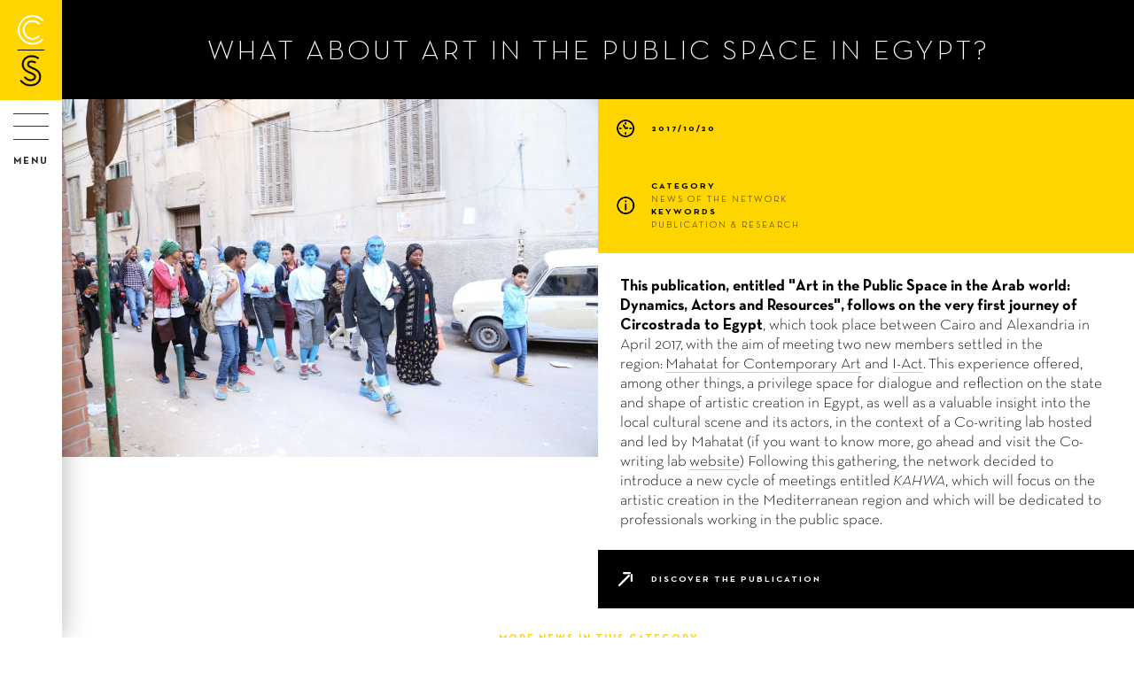

--- FILE ---
content_type: text/html; charset=utf-8
request_url: https://www.circostrada.org/en/news/first-kahwa-meeting-egypt-discover-publication
body_size: 7781
content:
<!DOCTYPE html>
<!-- Sorry no IE7 support! -->
<!-- @see http://foundation.zurb.com/docs/index.html#basicHTMLMarkup -->
<!--[if IE 8]><html class="no-js lt-ie9" lang="en" dir="ltr"> <![endif]-->
<!--[if gt IE 8]><!-->
<html class="no-js" lang="en" dir="ltr">
<!--<![endif]-->
<head>
    <meta charset="utf-8" />
<link rel="shortcut icon" href="https://www.circostrada.org/sites/default/files/favicons/apple-touch-icon-180x180.png" type="image/png" />
<meta name="viewport" content="width=device-width, initial-scale=1.0" />
<meta http-equiv="ImageToolbar" content="false" />
<meta name="description" content="This publication, entitled &quot;Art in the Public Space in the Arab world: Dynamics, Actors and Resources&quot;, follows on the very first journey of Circostrada to Egypt, which took place between Cairo and Alexandria in April 2017, with the aim of meeting two new members settled in the region: Mahatat for Contemporary Art and I-Act. This experience offered, among other things, a" />
<meta name="abstract" content="Circostrada is a European network for street arts and contemporary circus." />
<meta name="robots" content="follow, index" />
<meta name="keywords" content="europe,circostrada,network,réseau,street arts,circus,arts de la rue,cirque,members,countries,france,hors les murs,developement,information,observation" />
<meta name="rating" content="general" />
<link rel="image_src" href="https://www.circostrada.org/sites/default/files/styles/large/public/news/1278-what-about-art-public-space-egypt.jpg?itok=dCdG4wCD" />
<link rel="canonical" href="https://www.circostrada.org/en/news/first-kahwa-meeting-egypt-discover-publication" />
<link rel="shortlink" href="https://www.circostrada.org/en/node/1278" />
<meta name="geo.position" content="48.865322;2.371136" />
<meta property="og:site_name" content="Circostrada" />
<meta property="og:type" content="non_profit" />
<meta property="og:title" content="What about art in the public space in Egypt? | Circostrada" />
<meta property="og:url" content="https://www.circostrada.org/en/news/first-kahwa-meeting-egypt-discover-publication" />
<meta property="og:description" content="This publication, entitled &quot;Art in the Public Space in the Arab world: Dynamics, Actors and Resources&quot;, follows on the very first journey of Circostrada to Egypt, which took place between Cairo and Alexandria in April 2017, with the aim of meeting two new members settled in the region: Mahatat for Contemporary Art and I-Act. This experience offered, among other things, a privilege space for dialogue and reflection on the state and shape of artistic creation in Egypt, as well as a valuable insight into the local cultural scene and its actors, in the context of a Co-writing lab hosted and led by Mahatat (if you want to know more, go ahead and visit the Co-writing lab website) Following this gathering, the network decided to introduce a new cycle of meetings entitled KAHWA, which will focus on the artistic creation in the Mediterranean region and which will be dedicated to professionals working in the public space." />
<meta property="og:updated_time" content="2017-10-25T14:27:27+02:00" />
<meta property="og:image" content="https://www.circostrada.org/sites/default/files/styles/large/public/news/1278-what-about-art-public-space-egypt.jpg?itok=dCdG4wCD" />
<meta property="og:image:url" content="https://www.circostrada.org/sites/default/files/styles/large/public/news/1278-what-about-art-public-space-egypt.jpg?itok=dCdG4wCD" />
<meta property="og:image:secure_url" content="https://www.circostrada.org/sites/default/files/styles/large/public/news/1278-what-about-art-public-space-egypt.jpg?itok=dCdG4wCD" />
<meta property="og:image:type" content="image/jpeg" />
<meta property="og:latitude" content="48.865322" />
<meta name="twitter:card" content="summary_large_image" />
<meta property="og:longitude" content="2.371136" />
<meta property="og:street_address" content="68, rue de la Folie Méricourt" />
<meta property="og:locality" content="Paris" />
<meta property="og:region" content="Paris" />
<meta name="twitter:title" content="What about art in the public space in Egypt? | Circostrada" />
<meta property="og:postal_code" content="75011" />
<meta name="twitter:description" content="This publication, entitled &quot;Art in the Public Space in the Arab world: Dynamics, Actors and Resources&quot;, follows on the very first journey of Circostrada to Egypt, which took place between Cairo and" />
<meta property="og:country_name" content="FRANCE" />
<meta property="og:email" content="circostradanetwork@horslesmurs.fr" />
<meta name="twitter:image" content="https://www.circostrada.org/sites/default/files/styles/large/public/news/1278-what-about-art-public-space-egypt.jpg?itok=dCdG4wCD" />
<meta property="og:phone_number" content="+33155281002" />
<meta property="og:fax_number" content="+330155281011" />
<meta property="article:published_time" content="2017-10-20T16:38:12+02:00" />
<meta property="article:modified_time" content="2017-10-25T14:27:27+02:00" />
<meta name="msvalidate.01" content="5CA8396835371C5302112DB4437C0155" />
    <title>What about art in the public space in Egypt? • Circostrada</title>
    <link rel="apple-touch-icon" sizes="180x180"
        href="/sites/all/themes/cs_f5theme/images/favicons/apple-touch-icon.png?v=yyyEav6d5A">
    <link rel="icon" type="image/png" href="/sites/all/themes/cs_f5theme/images/favicons/favicon-32x32.png?v=yyyEav6d5A"
        sizes="32x32">
    <link rel="icon" type="image/png" href="/sites/all/themes/cs_f5theme/images/favicons/favicon-16x16.png?v=yyyEav6d5A"
        sizes="16x16">
    <link rel="manifest" href="/sites/all/themes/cs_f5theme/images/favicons/manifest.json?v=yyyEav6d5A">
    <link rel="mask-icon" href="/sites/all/themes/cs_f5theme/images/favicons/safari-pinned-tab.svg?v=yyyEav6d5A"
        color="#000000">
    <link rel="shortcut icon" href="/sites/all/themes/cs_f5theme/images/favicons/favicon.ico?v=yyyEav6d5A">
    <meta name="msapplication-config"
        content="/sites/all/themes/cs_f5theme/images/favicons/browserconfig.xml?v=yyyEav6d5A">
    <link type="text/css" rel="stylesheet" href="https://www.circostrada.org/sites/default/files/css/css_kShW4RPmRstZ3SpIC-ZvVGNFVAi0WEMuCnI0ZkYIaFw.css" media="all" />
<link type="text/css" rel="stylesheet" href="https://www.circostrada.org/sites/default/files/css/css_cIb7_WwShDEyjC7TXXikGIxddzMxOdr2CK2fsyCHLxM.css" media="all" />
<link type="text/css" rel="stylesheet" href="https://www.circostrada.org/sites/default/files/css/css_pojgcmI6acRWkKe00POsTzOm5NCcU5zxkti51ksPY84.css" media="all" />
<link type="text/css" rel="stylesheet" href="https://www.circostrada.org/sites/default/files/css/css_u_FC8w0uj3WuvyzxVvwK6OKenC7c4XeUdWZqmVfQc9I.css" media="all" />
    <script type="text/javascript" src="https://www.circostrada.org/sites/default/files/js/js_s7yA-hwRxnKty__ED6DuqmTMKG39xvpRyrtyCrbWH4M.js"></script>
<script type="text/javascript" src="https://www.circostrada.org/sites/default/files/js/js_K2y-yBZstsMMiBKE7B6dnG49Y-Ya0gTkHiZBci8IXcs.js"></script>
<script type="text/javascript" src="https://www.circostrada.org/sites/default/files/js/js_EKdpg4-6SRzDSpeU9YwIsE3AQvHtZHa9eDMTVpVf1OQ.js"></script>
<script type="text/javascript" src="https://www.circostrada.org/sites/default/files/js/js_APQG-ZwxCd0vHAkMB-AvxQ-l4bFCD-4dW2TlUwCiCtQ.js"></script>
<script type="text/javascript">
<!--//--><![CDATA[//><!--
jQuery.extend(Drupal.settings, {"basePath":"\/","pathPrefix":"en\/","setHasJsCookie":0,"ajaxPageState":{"theme":"cs_f5theme","theme_token":"QAmK5T4IdhiGdl9T90gS2tswPXdQk_8nsaZ_j6sVpbg","js":{"sites\/all\/modules\/jquery_update\/replace\/jquery\/1.8\/jquery.min.js":1,"misc\/jquery-extend-3.4.0.js":1,"misc\/jquery-html-prefilter-3.5.0-backport.js":1,"misc\/jquery.once.js":1,"misc\/drupal.js":1,"sites\/all\/modules\/admin_menu\/admin_devel\/admin_devel.js":1,"sites\/all\/modules\/autoupload\/js\/autoupload.js":1,"sites\/all\/modules\/field_group\/field_group.js":1,"sites\/all\/modules\/extlink\/js\/extlink.js":1,"sites\/all\/themes\/cs_f5theme\/dist\/js\/all.min.js":1},"css":{"modules\/system\/system.base.css":1,"modules\/system\/system.messages.css":1,"modules\/system\/system.theme.css":1,"modules\/field\/theme\/field.css":1,"sites\/all\/modules\/logintoboggan\/logintoboggan.css":1,"modules\/node\/node.css":1,"modules\/search\/search.css":1,"modules\/user\/user.css":1,"sites\/all\/modules\/extlink\/css\/extlink.css":1,"sites\/all\/modules\/views\/css\/views.css":1,"sites\/all\/modules\/ckeditor\/css\/ckeditor.css":1,"sites\/all\/modules\/ctools\/css\/ctools.css":1,"sites\/all\/modules\/print\/print_ui\/css\/print_ui.theme.css":1,"modules\/locale\/locale.css":1,"sites\/all\/themes\/cs_f5theme\/dist\/css\/all.min.css":1,"sites\/all\/themes\/cs_f5theme\/dist\/css\/fred.css":1}},"better_exposed_filters":{"views":{"news_related_content":{"displays":{"block":{"filters":[]}}}}},"field_group":{"div":"full"},"extlink":{"extTarget":"_blank","extClass":0,"extLabel":"(link is external)","extImgClass":0,"extIconPlacement":"append","extSubdomains":1,"extExclude":"","extInclude":"","extCssExclude":"","extCssExplicit":"","extAlert":0,"extAlertText":"This link will take you to an external web site.","mailtoClass":0,"mailtoLabel":"(link sends e-mail)","extUseFontAwesome":false}});
//--><!]]>
</script>
    <!--[if lt IE 9]>
  <script src="http://html5shiv.googlecode.com/svn/trunk/html5.js"></script>
  <![endif]-->
    <script type="text/javascript">
    var _paq = window._paq = window._paq || [];
    _paq.push(['trackPageView']);
    _paq.push(['enableLinkTracking']);
    (function() {
        var u = "https://audience.artcena.fr/";
        _paq.push(['setTrackerUrl', u + 'matomo.php']);
        _paq.push(['setSiteId', '9']);
        var d = document,
            g = d.createElement('script'),
            s = d.getElementsByTagName('script')[0];
        g.async = true;
        g.src = u + 'matomo.js';
        s.parentNode.insertBefore(g, s);
    })();
    </script>
</head>
<body class="html not-front not-logged-in no-sidebars page-node page-node- page-node-1278 node-type-stanford-news-item i18n-en menuparent-news role-anonymous-user affichage-stanford_news_item lang-en section-news" >
    <div class="skip-link">
        <a href="#main-content" class="element-invisible element-focusable">Skip to main content</a>
    </div>
        
<!--.top-bar 2021 -->
<div id="menu_mobile" class="show-for-small-only">
	<div id="barre">
		<a href="/en"><img src="/sites/all/themes/cs_f5theme/logo-mobile.png" /></a>
		<div class="bouton_menu_mobile">
			<div class="hamburger">
				<span></span>
				<span></span>
				<span></span>
				<span></span>
			</div>
		</div>
	</div>
	<div id="panel">
		<!--.l-barre -->
		<div class="top">
			<nav class="top-bar" data-topbar role="navigation">
				<section class="top-bar-section">
					  <div class="region region-barre">
    <div id="block-system-user-menu" class="block block-system left top-bar-section block-menu block-system-user-menu">

    
  <div class="content">
    <ul class="admin-menu"><li class="first last leaf"><a href="/en/user/login" class="nodeloader login">Login</a></li>
</ul>  </div>
</div>
<div id="block-locale-language" class="block block-locale right top-bar-section block-locale-language">

    
  <div class="content">
    <ul class="language-switcher-locale-url"><li class="en first active"><a href="/en/news/first-kahwa-meeting-egypt-discover-publication" class="language-link active" xml:lang="en">en</a></li>
<li class="fr last"><a href="/fr/node/1278" class="language-link" xml:lang="fr">fr</a></li>
</ul>  </div>
</div>
  </div>
				</section>
			</nav>
		</div>
		<!--.l-barre -->
				<div class="drilldown">
			<div class="drilldown-container">
				<ul class="admin-menu"><li class="first expanded has-dropdown"><a href="/en/missions-and-values" class="dropdown-toggle" data-toggle="dropdown" data-target="#">About us <span class="caret"></span></a><ul class="dropdown"><li class="first leaf"><a href="/en/missions-and-values">Missions and values</a></li>
<li class="leaf"><a href="/en/cs-voices-2024-2028">CS VOICES (2024-2028)</a></li>
<li class="leaf"><a href="/en/coordination-and-governance">Coordination and gouvernance</a></li>
<li class="leaf"><a href="/en/funders-and-partners">Funders and Partners</a></li>
<li class="last leaf"><a href="/en/legal-notice">Legal notice</a></li>
</ul></li>
<li class="expanded has-dropdown"><a href="/en/actions/international-connections" class="dropdown-toggle" data-toggle="dropdown" data-target="#">Actions <span class="caret"></span></a><ul class="dropdown"><li class="first leaf"><a href="/en/actions/international-connections">International Connections</a></li>
<li class="leaf"><a href="/en/actions/capacity-development">Capacity development</a></li>
<li class="leaf"><a href="/en/actions/advocacy-work">Advocacy work</a></li>
<li class="last leaf"><a href="/en/past-actions">Past actions</a></li>
</ul></li>
<li class="expanded has-dropdown"><a href="/en/members" class="dropdown-toggle" data-toggle="dropdown" data-target="#">Members <span class="caret"></span></a><ul class="dropdown"><li class="first leaf"><a href="/en/members">Map</a></li>
<li class="leaf"><a href="/en/members/list">Members list</a></li>
<li class="leaf"><a href="/en/be-member">Be a member</a></li>
<li class="last leaf"><a href="/en/how-join">HOW TO JOIN?</a></li>
</ul></li>
<li class="expanded has-dropdown"><a href="/en/publications" class="dropdown-toggle" data-toggle="dropdown" data-target="#">Resources <span class="caret"></span></a><ul class="dropdown"><li class="first leaf"><a href="/en/publications">Publications</a></li>
<li class="leaf"><a href="/en/blog">Blog</a></li>
<li class="leaf"><a href="/en/ressources/medias">Medias</a></li>
<li class="last leaf"><a href="https://data.circostrada.org" target="_blank">Circostradata</a></li>
</ul></li>
<li class="leaf active-trail"><a href="/en/news" class="active active-trail">News</a></li>
<li class="leaf"><a href="/en/wf/en/contact">Contact</a></li>
<li class="last leaf"><a href="/en/wf/bounce-2026-apply-now-0">Bounce 2026 -  Apply now!</a></li>
</ul>			</div>
		</div>
		<div id="block-block-26" class="block block-block block-block-26">

    
  <div class="content">
    <div class="bloc-rs">
<div class="titre">Follow us on</div>
<ul class="liste_rs">
	<li><a class="facebook" href="https://www.facebook.com/CircostradaNetwork" target="_blank">Facebook</a></li>
	<li><a class="twitter" href="https://twitter.com/circostrada" target="_blank">Twitter</a></li>
	<li><a class="instagram" href="https://www.instagram.com/circostradanetwork/" target="_blank">Instagram</a></li>
	<li><a class="vimeo" href="https://vimeo.com/circostrada" target="_blank">Vimeo</a></li>
	<li><a class="linkedin" href="https://www.linkedin.com/company/circostrada" target="_blank">Linkedin</a></li>
</ul>
</div>

<div class="bloc-newsletter">
<a href="#" data-reveal-id="modal-newsletter">Subscribe to newsletter</a>
</div>


<div class="bloc-leg">
<a href="/node/2213">legal notice</a>
</div>  </div>
</div>
	</div>
</div>
<!--/.top-bar 2021 -->



<!--.page -->
<div role="document" class="page">



	<!--.l-header2021 -->
			<header role="banner" class="header_2021 show-for-medium-up">
			<div class="headerin">

				<!--.l-barre -->
				<div class="top">
				<nav class="top-bar" data-topbar role="navigation">
				<section class="top-bar-section">
				  <div class="region region-barre">
      <div class="region region-barre">
    <div id="block-system-user-menu" class="block block-system left top-bar-section block-menu block-system-user-menu">

    
  <div class="content">
    <ul class="admin-menu"><li class="first last leaf"><a href="/en/user/login" class="nodeloader login">Login</a></li>
</ul>  </div>
</div>
<div id="block-locale-language" class="block block-locale right top-bar-section block-locale-language">

    
  <div class="content">
    <ul class="language-switcher-locale-url"><li class="en first active"><a href="/en/news/first-kahwa-meeting-egypt-discover-publication" class="language-link active" xml:lang="en">en</a></li>
<li class="fr last"><a href="/fr/node/1278" class="language-link" xml:lang="fr">fr</a></li>
</ul>  </div>
</div>
  </div>
  </div>
				</section>
				</nav>
				</div>
				<!--.l-barre -->

				<div class="group-logos">
					<div class="close_menu_overlay"></div>
					<div class="close_menu"></div>
					<div class="block-logo">
						<a id="logo" href="/en"><img src="/sites/all/themes/cs_f5theme/logo.png" /></a>
					</div>
					<div class="block-logo-vertical">
						<a href="/en"><img src="/sites/all/themes/cs_f5theme/logo-vertical.png" /></a>
					</div>
				</div>
				  <div class="region region-header-2021">
    <div id="block-block-28" class="block block-block bouton_menu block-block-28">

    
  <div class="content">
    <div class="hamburger"></div>
<div class="titre">menu</div>  </div>
</div>
<div id="block-menu-menu-menu-total" class="block block-menu block-menu-menu-menu-total">

    
  <div class="content">
    <ul class="admin-menu"><li class="first expanded has-dropdown"><a href="/en/missions-and-values" class="dropdown-toggle" data-toggle="dropdown" data-target="#">About us <span class="caret"></span></a><ul class="dropdown"><li class="first leaf"><a href="/en/missions-and-values">Missions and values</a></li>
<li class="leaf"><a href="/en/cs-voices-2024-2028">CS VOICES (2024-2028)</a></li>
<li class="leaf"><a href="/en/coordination-and-governance">Coordination and gouvernance</a></li>
<li class="leaf"><a href="/en/funders-and-partners">Funders and Partners</a></li>
<li class="last leaf"><a href="/en/legal-notice">Legal notice</a></li>
</ul></li>
<li class="expanded has-dropdown"><a href="/en/actions/international-connections" class="dropdown-toggle" data-toggle="dropdown" data-target="#">Actions <span class="caret"></span></a><ul class="dropdown"><li class="first leaf"><a href="/en/actions/international-connections">International Connections</a></li>
<li class="leaf"><a href="/en/actions/capacity-development">Capacity development</a></li>
<li class="leaf"><a href="/en/actions/advocacy-work">Advocacy work</a></li>
<li class="last leaf"><a href="/en/past-actions">Past actions</a></li>
</ul></li>
<li class="expanded has-dropdown"><a href="/en/members" class="dropdown-toggle" data-toggle="dropdown" data-target="#">Members <span class="caret"></span></a><ul class="dropdown"><li class="first leaf"><a href="/en/members">Map</a></li>
<li class="leaf"><a href="/en/members/list">Members list</a></li>
<li class="leaf"><a href="/en/be-member">Be a member</a></li>
<li class="last leaf"><a href="/en/how-join">HOW TO JOIN?</a></li>
</ul></li>
<li class="expanded has-dropdown"><a href="/en/publications" class="dropdown-toggle" data-toggle="dropdown" data-target="#">Resources <span class="caret"></span></a><ul class="dropdown"><li class="first leaf"><a href="/en/publications">Publications</a></li>
<li class="leaf"><a href="/en/blog">Blog</a></li>
<li class="leaf"><a href="/en/ressources/medias">Medias</a></li>
<li class="last leaf"><a href="https://data.circostrada.org" target="_blank">Circostradata</a></li>
</ul></li>
<li class="leaf active-trail"><a href="/en/news" class="active active-trail">News</a></li>
<li class="leaf"><a href="/en/wf/en/contact">Contact</a></li>
<li class="last leaf"><a href="/en/wf/bounce-2026-apply-now-0">Bounce 2026 -  Apply now!</a></li>
</ul>  </div>
</div>
<div id="block-block-26--2" class="block block-block block-block-26--2">

    
  <div class="content">
    <div class="bloc-rs">
<div class="titre">Follow us on</div>
<ul class="liste_rs">
	<li><a class="facebook" href="https://www.facebook.com/CircostradaNetwork" target="_blank">Facebook</a></li>
	<li><a class="twitter" href="https://twitter.com/circostrada" target="_blank">Twitter</a></li>
	<li><a class="instagram" href="https://www.instagram.com/circostradanetwork/" target="_blank">Instagram</a></li>
	<li><a class="vimeo" href="https://vimeo.com/circostrada" target="_blank">Vimeo</a></li>
	<li><a class="linkedin" href="https://www.linkedin.com/company/circostrada" target="_blank">Linkedin</a></li>
</ul>
</div>

<div class="bloc-newsletter">
<a href="#" data-reveal-id="modal-newsletter">Subscribe to newsletter</a>
</div>


<div class="bloc-leg">
<a href="/node/2213">legal notice</a>
</div>  </div>
</div>
  </div>
			</div>
		</header>
		<!--/.l-header2021 -->



	<!--.conteneur -->
	<div class="conteneur">

		<a class="ferme" href="javascript:void(0);">×</a>


		<!--.l-main -->
		<main role="main" class="main">


			<!--.l-messages -->
			
			<!--.title -->
						<!--.tabs -->
						<div id="tabs">
									</div>
			

			<!--.actions -->
			

			  <div class="region region-content">
    <div id="block-system-main" class="block block-system block-system-main">

    
  <div class="content">
    <div  about="/en/news/first-kahwa-meeting-egypt-discover-publication" typeof="sioc:Item foaf:Document" class="zf-2col-stacked node node-stanford-news-item view-mode-full  columns small-12" data-equalizer>

  
      <div class="row">
      <div class="columns large-12 group-header columns">
      <div class="titreshare"><div class="bloctitre"><h1>What about art in the public space in Egypt?</h1></div></div>      </div>
    </div>
  
      <div class="row">
      <div class="columns large-6" >
      <div class="field field-name-field-s-image-image field-type-image field-label-hidden field-wrapper"><img typeof="foaf:Image" src="https://www.circostrada.org/sites/default/files/styles/medium_large_libre/public/news/1278-what-about-art-public-space-egypt.jpg?itok=tAEb_57V" alt="" /></div>      </div>

      <div class="columns large-6" >
      <div class="date"><div>2017/10/20</div></div><div class="curator"><div class="label-inline gras">Category</div><div><div class="liste-cat">News of the network</div></div><div class="label-inline gras">Keywords</div><div><div class="liste-cat">Publication &amp; research</div></div></div><div class="texte"><p><strong>This publication, entitled "Art in the Public Space in the Arab world: Dynamics, Actors and Resources", follows on the very first journey of Circostrada to Egypt</strong>, which took place between Cairo and Alexandria in April 2017, with the aim of meeting two new members settled in the region: <a href="http://mahatatcollective.com/">Mahatat for Contemporary Art</a> and <a href="http://www.iact-eg.org/">I-Act</a>. This experience offered, among other things, a privilege space for dialogue and reflection on the state and shape of artistic creation in Egypt, as well as a valuable insight into the local cultural scene and its actors, in the context of a Co-writing lab hosted and led by Mahatat (if you want to know more, go ahead and visit the Co-writing lab <a href="http://cowritinglab.com/en/home/">website</a>) Following this gathering, the network decided to introduce a new cycle of meetings entitled <em>KAHWA</em>, which will focus on the artistic creation in the Mediterranean region and which will be dedicated to professionals working in the public space.</p>
</div><div class="lien"><a href="http://www.circostrada.org/sites/default/files/ressources/files/cs_publication-13-en.pdf" target="_blank">Discover the publication</a></div>      </div>
    </div>
  
      <div class="row">
      <div class="columns large-12 clearfix">
      <h2 class="label-above soustitre small-centered">more news in this category</h2><div class="view view-news-related-content view-id-news_related_content view-display-id-block view-dom-id-661217667d293c87c2619328f70ba688">
        
  
  
      <div class="view-content">
      <div class="blockgrid">    <ul class="small-block-grid-1 medium-block-grid-1 large-block-grid-3 xlarge-block-grid-4">          <li class="views-row views-row-1">  
  <div class="views-field views-field-nothing">        <span class="field-content"><a href="/en/news/call-expression-interest-form-panel-experts-spark" class="boite News of the network nodeloader">
<div class="field image"><img typeof="foaf:Image" src="https://www.circostrada.org/sites/default/files/styles/medium/public/news/2940-call-expression-interest-form-panel-experts-spark.jpg?itok=LIbtl9vK" width="1000" height="500" alt="" /></div>
<div class="field petit">2025/02/04</div>
<div class="field titre">Call for Expression of Interest to form the Panel of Experts for SPARK, the Circostrada Participatory Research Lab dedicated to Fair Practices and Equitable Working Conditions in contemporary circus and outdoor arts</div>
<div class="field categorie">Publication &amp; research<br>Calls<br>European policies</div>
</a></span>  </div></li>
          <li class="views-row views-row-2">  
  <div class="views-field views-field-nothing">        <span class="field-content"><a href="/en/news/xtrax-launches-post-brexit-touring-survey" class="boite Members news nodeloader">
<div class="field image"><img typeof="foaf:Image" src="https://www.circostrada.org/sites/default/files/styles/medium/public/news/2497-xtrax-lance-enquete-sur-tournees-dans-contexte-post.jpg?itok=MW56NEjn" width="1000" height="500" alt="" /></div>
<div class="field petit">2022/10/26</div>
<div class="field titre">XTRAX launches a survey on touring in a Post-Brexit context</div>
<div class="field categorie">Publication &amp; research</div>
</a></span>  </div></li>
          <li class="views-row views-row-3">  
  <div class="views-field views-field-nothing">        <span class="field-content"><a href="/en/news/discover-spark1-very-first-podcast-future-circus-tents" class="boite News of the network nodeloader">
<div class="field image"><img typeof="foaf:Image" src="https://www.circostrada.org/sites/default/files/styles/medium/public/news/2459-decouvrez-spark1-tout-premier-podcast-sur-futur.jpeg?itok=9trR5K6d" width="1000" height="500" alt="" /></div>
<div class="field petit">2022/06/28</div>
<div class="field titre">DISCOVER SPARK#1: THE VERY FIRST PODCAST ON THE FUTURE OF CIRCUS TENTS!</div>
<div class="field categorie">Publication &amp; research</div>
</a></span>  </div></li>
          <li class="views-row views-row-4">  
  <div class="views-field views-field-nothing">        <span class="field-content"><a href="/en/news/discover-publication-contemporary-circus-and-outdoor" class="boite News of the network nodeloader">
<div class="field image"><img typeof="foaf:Image" src="https://www.circostrada.org/sites/default/files/styles/medium/public/news/2448-decouvrez-publication-cirque-contemporain-arts-rue-en.png?itok=nBwsHbsq" width="1000" height="500" alt="" /></div>
<div class="field petit">2022/06/01</div>
<div class="field titre">Discover the publication &quot;Contemporary circus and outdoor arts in Lithuania&quot; </div>
<div class="field categorie">Publication &amp; research</div>
</a></span>  </div></li>
      </ul></div>    </div>
  
  
  
  
  
  
</div>      </div>
    </div>
  
</div>

  </div>
</div>
  </div>

			<!--.pied de page -->
			<div id="pied">
				<div id="partie_1">
					<ul class='menu-pied'><li class="has-dropdown"><span class="dropdown-toggle nolink" data-toggle="dropdown" data-target="#" tabindex="0">WHO WE ARE <span class="caret"></span></span><ul class="dropdown"><li class="first leaf"><a href="/en/missions-and-values">Missions and values</a></li>
<li class="leaf"><a href="/en/coordination-and-governance">Coordination and gouvernance</a></li>
<li class="leaf"><a href="/en/funders-and-partners">Funders and Partners</a></li>
<li class="last leaf"><a href="/en/wf/en/contact">The team</a></li>
</ul></li>
<li class="has-dropdown"><span class="dropdown-toggle nolink" data-toggle="dropdown" data-target="#" tabindex="0">WHAT WE DO <span class="caret"></span></span><ul class="dropdown"><li class="first leaf"><a href="/en/activities">Actions</a></li>
<li class="leaf"><a href="/en/publications">Resources</a></li>
<li class="last leaf"><a href="/en/news">News</a></li>
</ul></li>
<li class="has-dropdown"><span class="dropdown-toggle nolink" data-toggle="dropdown" data-target="#" tabindex="0">THE NETWORK  <span class="caret"></span></span><ul class="dropdown"><li class="first leaf"><a href="/en/members/list">Our members</a></li>
<li class="last leaf"><a href="/en/user/login">Login</a></li>
</ul></li>
<li><div id="block-block-20" class="block block-block block-block-20">

    
  <div class="content">
    <div class="connect">
<div class="pied-titre">CONNECT WITH US</div>
<ul class="liste_rs">
	<li><a class="facebook" href="https://www.facebook.com/CircostradaNetwork" target="_blank">Facebook</a></li>
	<li><a class="twitter" href="https://twitter.com/circostrada" target="_blank">Twitter</a></li>
	<li><a class="instagram" href="https://www.instagram.com/circostradanetwork/" target="_blank">Instagram</a></li>
	<li><a class="vimeo" href="https://vimeo.com/circostrada" target="_blank">Vimeo</a></li>
	<li><a class="linkedin" href="https://www.linkedin.com/company/circostrada" target="_blank">Linkedin</a></li>
</ul>
</div>


<a href="#" class="bloc newsletter" data-reveal-id="modal-newsletter">
<div class="pied-titre">Subscribe to our newsletter</div>
<button class="button">click here</button>
</a>

<div id="modal-newsletter" class="reveal-modal tiny" data-reveal aria-labelledby="modalTitle" aria-hidden="true" role="dialog">
<iframe width="540" height="305" src="https://ebd20c15.sibforms.com/serve/[base64]" frameborder="0" scrolling="auto" allowfullscreen style="display: block;margin-left: auto;margin-right: auto;max-width: 100%;"></iframe>
  <a class="close-reveal-modal" aria-label="Close">&#215;</a>
</div>
  </div>
</div>
</li><li><div id="block-block-21" class="block block-block block-block-21">

    
  <div class="content">
    <div class="coordinateur">
<div class="pied-titre">Coordinator</div>
<div class="logo">
<img src="/sites/all/themes/cs_f5theme/images/logo-artcena-2.jpg">
</div>
</div>

<div class="financeur">
<div class="pied-titre">Funders</div>
<div class="logo">
<img src="/sites/all/themes/cs_f5theme/images/logo-un.jpg">
<img src="/sites/all/themes/cs_f5theme/images/logo-culture.png">
</div>
</div>  </div>
</div>
</li></ul>				</div>
			</div>


		</main>
		<!--/.l-main -->


		<!--.footer -->
		<footer id="footer">
			<div id="depart_url" style="display:none;"></div>
			<div id="depart_title" style="display:none;"></div>
			<div class="footerin small-12 columns">
			<div class='loader'><svg xmlns='http://www.w3.org/2000/svg' version='1.1' id='loader-1' x='0px' y='0px' width='40px' height='40px' viewBox='0 0 50 50' xml:space='preserve'><path fill='#ff6a00' d='M43.935 25.145c0-10.318-8.364-18.683-18.683-18.683 -10.318 0-18.683 8.365-18.683 18.683h4.068c0-8.071 6.543-14.615 14.615-14.615 8.072 0 14.615 6.543 14.615 14.615H43.935z'><animateTransform attributeType='xml' attributeName='transform' type='rotate' from='0 25 25' to='360 25 25' dur='0.6s' repeatCount='indefinite'/></path></svg></div>
			<div class="row">
			</div>
			</div>
		</footer>
		<!-- /footer -->


	</div>
	<!--/.conteneur -->


</div>
<!--/.page -->
        <!-- Chargement Google Maps API -->
<script>
  window.googleMapsReady = false;
  function initGoogleMaps() {
    window.googleMapsReady = true;
    // Re-déclencher les behaviors Drupal pour les cartes après le chargement de l'API
    if (typeof Drupal !== 'undefined' && Drupal.behaviors) {
      if (typeof Drupal.behaviors.mapMembres !== 'undefined') {
        Drupal.behaviors.mapMembres.attach(document, Drupal.settings);
      }
      if (typeof Drupal.behaviors.map !== 'undefined') {
        Drupal.behaviors.map.attach(document, Drupal.settings);
      }
    }
  }
</script>
<script async defer
  src="https://maps.googleapis.com/maps/api/js?key=AIzaSyA1Xyek1MQIvzeNGzyYWfRHilZ9sYC5hlU&libraries=places&loading=async&callback=initGoogleMaps">
</script>
    <script>
    (function($, Drupal, window, document, undefined) {
        $(document).foundation();
    })(jQuery, Drupal, this, this.document);
    </script>
</body>
</html>


--- FILE ---
content_type: text/html; charset=utf-8
request_url: https://www.google.com/recaptcha/api2/anchor?ar=1&k=6Lffs28UAAAAAOGOjPbyX-LERR0nIWHC-vJtlKGS&co=aHR0cHM6Ly9lYmQyMGMxNS5zaWJmb3Jtcy5jb206NDQz&hl=fr&v=PoyoqOPhxBO7pBk68S4YbpHZ&size=normal&anchor-ms=20000&execute-ms=30000&cb=r454i6v1i5yk
body_size: 50678
content:
<!DOCTYPE HTML><html dir="ltr" lang="fr"><head><meta http-equiv="Content-Type" content="text/html; charset=UTF-8">
<meta http-equiv="X-UA-Compatible" content="IE=edge">
<title>reCAPTCHA</title>
<style type="text/css">
/* cyrillic-ext */
@font-face {
  font-family: 'Roboto';
  font-style: normal;
  font-weight: 400;
  font-stretch: 100%;
  src: url(//fonts.gstatic.com/s/roboto/v48/KFO7CnqEu92Fr1ME7kSn66aGLdTylUAMa3GUBHMdazTgWw.woff2) format('woff2');
  unicode-range: U+0460-052F, U+1C80-1C8A, U+20B4, U+2DE0-2DFF, U+A640-A69F, U+FE2E-FE2F;
}
/* cyrillic */
@font-face {
  font-family: 'Roboto';
  font-style: normal;
  font-weight: 400;
  font-stretch: 100%;
  src: url(//fonts.gstatic.com/s/roboto/v48/KFO7CnqEu92Fr1ME7kSn66aGLdTylUAMa3iUBHMdazTgWw.woff2) format('woff2');
  unicode-range: U+0301, U+0400-045F, U+0490-0491, U+04B0-04B1, U+2116;
}
/* greek-ext */
@font-face {
  font-family: 'Roboto';
  font-style: normal;
  font-weight: 400;
  font-stretch: 100%;
  src: url(//fonts.gstatic.com/s/roboto/v48/KFO7CnqEu92Fr1ME7kSn66aGLdTylUAMa3CUBHMdazTgWw.woff2) format('woff2');
  unicode-range: U+1F00-1FFF;
}
/* greek */
@font-face {
  font-family: 'Roboto';
  font-style: normal;
  font-weight: 400;
  font-stretch: 100%;
  src: url(//fonts.gstatic.com/s/roboto/v48/KFO7CnqEu92Fr1ME7kSn66aGLdTylUAMa3-UBHMdazTgWw.woff2) format('woff2');
  unicode-range: U+0370-0377, U+037A-037F, U+0384-038A, U+038C, U+038E-03A1, U+03A3-03FF;
}
/* math */
@font-face {
  font-family: 'Roboto';
  font-style: normal;
  font-weight: 400;
  font-stretch: 100%;
  src: url(//fonts.gstatic.com/s/roboto/v48/KFO7CnqEu92Fr1ME7kSn66aGLdTylUAMawCUBHMdazTgWw.woff2) format('woff2');
  unicode-range: U+0302-0303, U+0305, U+0307-0308, U+0310, U+0312, U+0315, U+031A, U+0326-0327, U+032C, U+032F-0330, U+0332-0333, U+0338, U+033A, U+0346, U+034D, U+0391-03A1, U+03A3-03A9, U+03B1-03C9, U+03D1, U+03D5-03D6, U+03F0-03F1, U+03F4-03F5, U+2016-2017, U+2034-2038, U+203C, U+2040, U+2043, U+2047, U+2050, U+2057, U+205F, U+2070-2071, U+2074-208E, U+2090-209C, U+20D0-20DC, U+20E1, U+20E5-20EF, U+2100-2112, U+2114-2115, U+2117-2121, U+2123-214F, U+2190, U+2192, U+2194-21AE, U+21B0-21E5, U+21F1-21F2, U+21F4-2211, U+2213-2214, U+2216-22FF, U+2308-230B, U+2310, U+2319, U+231C-2321, U+2336-237A, U+237C, U+2395, U+239B-23B7, U+23D0, U+23DC-23E1, U+2474-2475, U+25AF, U+25B3, U+25B7, U+25BD, U+25C1, U+25CA, U+25CC, U+25FB, U+266D-266F, U+27C0-27FF, U+2900-2AFF, U+2B0E-2B11, U+2B30-2B4C, U+2BFE, U+3030, U+FF5B, U+FF5D, U+1D400-1D7FF, U+1EE00-1EEFF;
}
/* symbols */
@font-face {
  font-family: 'Roboto';
  font-style: normal;
  font-weight: 400;
  font-stretch: 100%;
  src: url(//fonts.gstatic.com/s/roboto/v48/KFO7CnqEu92Fr1ME7kSn66aGLdTylUAMaxKUBHMdazTgWw.woff2) format('woff2');
  unicode-range: U+0001-000C, U+000E-001F, U+007F-009F, U+20DD-20E0, U+20E2-20E4, U+2150-218F, U+2190, U+2192, U+2194-2199, U+21AF, U+21E6-21F0, U+21F3, U+2218-2219, U+2299, U+22C4-22C6, U+2300-243F, U+2440-244A, U+2460-24FF, U+25A0-27BF, U+2800-28FF, U+2921-2922, U+2981, U+29BF, U+29EB, U+2B00-2BFF, U+4DC0-4DFF, U+FFF9-FFFB, U+10140-1018E, U+10190-1019C, U+101A0, U+101D0-101FD, U+102E0-102FB, U+10E60-10E7E, U+1D2C0-1D2D3, U+1D2E0-1D37F, U+1F000-1F0FF, U+1F100-1F1AD, U+1F1E6-1F1FF, U+1F30D-1F30F, U+1F315, U+1F31C, U+1F31E, U+1F320-1F32C, U+1F336, U+1F378, U+1F37D, U+1F382, U+1F393-1F39F, U+1F3A7-1F3A8, U+1F3AC-1F3AF, U+1F3C2, U+1F3C4-1F3C6, U+1F3CA-1F3CE, U+1F3D4-1F3E0, U+1F3ED, U+1F3F1-1F3F3, U+1F3F5-1F3F7, U+1F408, U+1F415, U+1F41F, U+1F426, U+1F43F, U+1F441-1F442, U+1F444, U+1F446-1F449, U+1F44C-1F44E, U+1F453, U+1F46A, U+1F47D, U+1F4A3, U+1F4B0, U+1F4B3, U+1F4B9, U+1F4BB, U+1F4BF, U+1F4C8-1F4CB, U+1F4D6, U+1F4DA, U+1F4DF, U+1F4E3-1F4E6, U+1F4EA-1F4ED, U+1F4F7, U+1F4F9-1F4FB, U+1F4FD-1F4FE, U+1F503, U+1F507-1F50B, U+1F50D, U+1F512-1F513, U+1F53E-1F54A, U+1F54F-1F5FA, U+1F610, U+1F650-1F67F, U+1F687, U+1F68D, U+1F691, U+1F694, U+1F698, U+1F6AD, U+1F6B2, U+1F6B9-1F6BA, U+1F6BC, U+1F6C6-1F6CF, U+1F6D3-1F6D7, U+1F6E0-1F6EA, U+1F6F0-1F6F3, U+1F6F7-1F6FC, U+1F700-1F7FF, U+1F800-1F80B, U+1F810-1F847, U+1F850-1F859, U+1F860-1F887, U+1F890-1F8AD, U+1F8B0-1F8BB, U+1F8C0-1F8C1, U+1F900-1F90B, U+1F93B, U+1F946, U+1F984, U+1F996, U+1F9E9, U+1FA00-1FA6F, U+1FA70-1FA7C, U+1FA80-1FA89, U+1FA8F-1FAC6, U+1FACE-1FADC, U+1FADF-1FAE9, U+1FAF0-1FAF8, U+1FB00-1FBFF;
}
/* vietnamese */
@font-face {
  font-family: 'Roboto';
  font-style: normal;
  font-weight: 400;
  font-stretch: 100%;
  src: url(//fonts.gstatic.com/s/roboto/v48/KFO7CnqEu92Fr1ME7kSn66aGLdTylUAMa3OUBHMdazTgWw.woff2) format('woff2');
  unicode-range: U+0102-0103, U+0110-0111, U+0128-0129, U+0168-0169, U+01A0-01A1, U+01AF-01B0, U+0300-0301, U+0303-0304, U+0308-0309, U+0323, U+0329, U+1EA0-1EF9, U+20AB;
}
/* latin-ext */
@font-face {
  font-family: 'Roboto';
  font-style: normal;
  font-weight: 400;
  font-stretch: 100%;
  src: url(//fonts.gstatic.com/s/roboto/v48/KFO7CnqEu92Fr1ME7kSn66aGLdTylUAMa3KUBHMdazTgWw.woff2) format('woff2');
  unicode-range: U+0100-02BA, U+02BD-02C5, U+02C7-02CC, U+02CE-02D7, U+02DD-02FF, U+0304, U+0308, U+0329, U+1D00-1DBF, U+1E00-1E9F, U+1EF2-1EFF, U+2020, U+20A0-20AB, U+20AD-20C0, U+2113, U+2C60-2C7F, U+A720-A7FF;
}
/* latin */
@font-face {
  font-family: 'Roboto';
  font-style: normal;
  font-weight: 400;
  font-stretch: 100%;
  src: url(//fonts.gstatic.com/s/roboto/v48/KFO7CnqEu92Fr1ME7kSn66aGLdTylUAMa3yUBHMdazQ.woff2) format('woff2');
  unicode-range: U+0000-00FF, U+0131, U+0152-0153, U+02BB-02BC, U+02C6, U+02DA, U+02DC, U+0304, U+0308, U+0329, U+2000-206F, U+20AC, U+2122, U+2191, U+2193, U+2212, U+2215, U+FEFF, U+FFFD;
}
/* cyrillic-ext */
@font-face {
  font-family: 'Roboto';
  font-style: normal;
  font-weight: 500;
  font-stretch: 100%;
  src: url(//fonts.gstatic.com/s/roboto/v48/KFO7CnqEu92Fr1ME7kSn66aGLdTylUAMa3GUBHMdazTgWw.woff2) format('woff2');
  unicode-range: U+0460-052F, U+1C80-1C8A, U+20B4, U+2DE0-2DFF, U+A640-A69F, U+FE2E-FE2F;
}
/* cyrillic */
@font-face {
  font-family: 'Roboto';
  font-style: normal;
  font-weight: 500;
  font-stretch: 100%;
  src: url(//fonts.gstatic.com/s/roboto/v48/KFO7CnqEu92Fr1ME7kSn66aGLdTylUAMa3iUBHMdazTgWw.woff2) format('woff2');
  unicode-range: U+0301, U+0400-045F, U+0490-0491, U+04B0-04B1, U+2116;
}
/* greek-ext */
@font-face {
  font-family: 'Roboto';
  font-style: normal;
  font-weight: 500;
  font-stretch: 100%;
  src: url(//fonts.gstatic.com/s/roboto/v48/KFO7CnqEu92Fr1ME7kSn66aGLdTylUAMa3CUBHMdazTgWw.woff2) format('woff2');
  unicode-range: U+1F00-1FFF;
}
/* greek */
@font-face {
  font-family: 'Roboto';
  font-style: normal;
  font-weight: 500;
  font-stretch: 100%;
  src: url(//fonts.gstatic.com/s/roboto/v48/KFO7CnqEu92Fr1ME7kSn66aGLdTylUAMa3-UBHMdazTgWw.woff2) format('woff2');
  unicode-range: U+0370-0377, U+037A-037F, U+0384-038A, U+038C, U+038E-03A1, U+03A3-03FF;
}
/* math */
@font-face {
  font-family: 'Roboto';
  font-style: normal;
  font-weight: 500;
  font-stretch: 100%;
  src: url(//fonts.gstatic.com/s/roboto/v48/KFO7CnqEu92Fr1ME7kSn66aGLdTylUAMawCUBHMdazTgWw.woff2) format('woff2');
  unicode-range: U+0302-0303, U+0305, U+0307-0308, U+0310, U+0312, U+0315, U+031A, U+0326-0327, U+032C, U+032F-0330, U+0332-0333, U+0338, U+033A, U+0346, U+034D, U+0391-03A1, U+03A3-03A9, U+03B1-03C9, U+03D1, U+03D5-03D6, U+03F0-03F1, U+03F4-03F5, U+2016-2017, U+2034-2038, U+203C, U+2040, U+2043, U+2047, U+2050, U+2057, U+205F, U+2070-2071, U+2074-208E, U+2090-209C, U+20D0-20DC, U+20E1, U+20E5-20EF, U+2100-2112, U+2114-2115, U+2117-2121, U+2123-214F, U+2190, U+2192, U+2194-21AE, U+21B0-21E5, U+21F1-21F2, U+21F4-2211, U+2213-2214, U+2216-22FF, U+2308-230B, U+2310, U+2319, U+231C-2321, U+2336-237A, U+237C, U+2395, U+239B-23B7, U+23D0, U+23DC-23E1, U+2474-2475, U+25AF, U+25B3, U+25B7, U+25BD, U+25C1, U+25CA, U+25CC, U+25FB, U+266D-266F, U+27C0-27FF, U+2900-2AFF, U+2B0E-2B11, U+2B30-2B4C, U+2BFE, U+3030, U+FF5B, U+FF5D, U+1D400-1D7FF, U+1EE00-1EEFF;
}
/* symbols */
@font-face {
  font-family: 'Roboto';
  font-style: normal;
  font-weight: 500;
  font-stretch: 100%;
  src: url(//fonts.gstatic.com/s/roboto/v48/KFO7CnqEu92Fr1ME7kSn66aGLdTylUAMaxKUBHMdazTgWw.woff2) format('woff2');
  unicode-range: U+0001-000C, U+000E-001F, U+007F-009F, U+20DD-20E0, U+20E2-20E4, U+2150-218F, U+2190, U+2192, U+2194-2199, U+21AF, U+21E6-21F0, U+21F3, U+2218-2219, U+2299, U+22C4-22C6, U+2300-243F, U+2440-244A, U+2460-24FF, U+25A0-27BF, U+2800-28FF, U+2921-2922, U+2981, U+29BF, U+29EB, U+2B00-2BFF, U+4DC0-4DFF, U+FFF9-FFFB, U+10140-1018E, U+10190-1019C, U+101A0, U+101D0-101FD, U+102E0-102FB, U+10E60-10E7E, U+1D2C0-1D2D3, U+1D2E0-1D37F, U+1F000-1F0FF, U+1F100-1F1AD, U+1F1E6-1F1FF, U+1F30D-1F30F, U+1F315, U+1F31C, U+1F31E, U+1F320-1F32C, U+1F336, U+1F378, U+1F37D, U+1F382, U+1F393-1F39F, U+1F3A7-1F3A8, U+1F3AC-1F3AF, U+1F3C2, U+1F3C4-1F3C6, U+1F3CA-1F3CE, U+1F3D4-1F3E0, U+1F3ED, U+1F3F1-1F3F3, U+1F3F5-1F3F7, U+1F408, U+1F415, U+1F41F, U+1F426, U+1F43F, U+1F441-1F442, U+1F444, U+1F446-1F449, U+1F44C-1F44E, U+1F453, U+1F46A, U+1F47D, U+1F4A3, U+1F4B0, U+1F4B3, U+1F4B9, U+1F4BB, U+1F4BF, U+1F4C8-1F4CB, U+1F4D6, U+1F4DA, U+1F4DF, U+1F4E3-1F4E6, U+1F4EA-1F4ED, U+1F4F7, U+1F4F9-1F4FB, U+1F4FD-1F4FE, U+1F503, U+1F507-1F50B, U+1F50D, U+1F512-1F513, U+1F53E-1F54A, U+1F54F-1F5FA, U+1F610, U+1F650-1F67F, U+1F687, U+1F68D, U+1F691, U+1F694, U+1F698, U+1F6AD, U+1F6B2, U+1F6B9-1F6BA, U+1F6BC, U+1F6C6-1F6CF, U+1F6D3-1F6D7, U+1F6E0-1F6EA, U+1F6F0-1F6F3, U+1F6F7-1F6FC, U+1F700-1F7FF, U+1F800-1F80B, U+1F810-1F847, U+1F850-1F859, U+1F860-1F887, U+1F890-1F8AD, U+1F8B0-1F8BB, U+1F8C0-1F8C1, U+1F900-1F90B, U+1F93B, U+1F946, U+1F984, U+1F996, U+1F9E9, U+1FA00-1FA6F, U+1FA70-1FA7C, U+1FA80-1FA89, U+1FA8F-1FAC6, U+1FACE-1FADC, U+1FADF-1FAE9, U+1FAF0-1FAF8, U+1FB00-1FBFF;
}
/* vietnamese */
@font-face {
  font-family: 'Roboto';
  font-style: normal;
  font-weight: 500;
  font-stretch: 100%;
  src: url(//fonts.gstatic.com/s/roboto/v48/KFO7CnqEu92Fr1ME7kSn66aGLdTylUAMa3OUBHMdazTgWw.woff2) format('woff2');
  unicode-range: U+0102-0103, U+0110-0111, U+0128-0129, U+0168-0169, U+01A0-01A1, U+01AF-01B0, U+0300-0301, U+0303-0304, U+0308-0309, U+0323, U+0329, U+1EA0-1EF9, U+20AB;
}
/* latin-ext */
@font-face {
  font-family: 'Roboto';
  font-style: normal;
  font-weight: 500;
  font-stretch: 100%;
  src: url(//fonts.gstatic.com/s/roboto/v48/KFO7CnqEu92Fr1ME7kSn66aGLdTylUAMa3KUBHMdazTgWw.woff2) format('woff2');
  unicode-range: U+0100-02BA, U+02BD-02C5, U+02C7-02CC, U+02CE-02D7, U+02DD-02FF, U+0304, U+0308, U+0329, U+1D00-1DBF, U+1E00-1E9F, U+1EF2-1EFF, U+2020, U+20A0-20AB, U+20AD-20C0, U+2113, U+2C60-2C7F, U+A720-A7FF;
}
/* latin */
@font-face {
  font-family: 'Roboto';
  font-style: normal;
  font-weight: 500;
  font-stretch: 100%;
  src: url(//fonts.gstatic.com/s/roboto/v48/KFO7CnqEu92Fr1ME7kSn66aGLdTylUAMa3yUBHMdazQ.woff2) format('woff2');
  unicode-range: U+0000-00FF, U+0131, U+0152-0153, U+02BB-02BC, U+02C6, U+02DA, U+02DC, U+0304, U+0308, U+0329, U+2000-206F, U+20AC, U+2122, U+2191, U+2193, U+2212, U+2215, U+FEFF, U+FFFD;
}
/* cyrillic-ext */
@font-face {
  font-family: 'Roboto';
  font-style: normal;
  font-weight: 900;
  font-stretch: 100%;
  src: url(//fonts.gstatic.com/s/roboto/v48/KFO7CnqEu92Fr1ME7kSn66aGLdTylUAMa3GUBHMdazTgWw.woff2) format('woff2');
  unicode-range: U+0460-052F, U+1C80-1C8A, U+20B4, U+2DE0-2DFF, U+A640-A69F, U+FE2E-FE2F;
}
/* cyrillic */
@font-face {
  font-family: 'Roboto';
  font-style: normal;
  font-weight: 900;
  font-stretch: 100%;
  src: url(//fonts.gstatic.com/s/roboto/v48/KFO7CnqEu92Fr1ME7kSn66aGLdTylUAMa3iUBHMdazTgWw.woff2) format('woff2');
  unicode-range: U+0301, U+0400-045F, U+0490-0491, U+04B0-04B1, U+2116;
}
/* greek-ext */
@font-face {
  font-family: 'Roboto';
  font-style: normal;
  font-weight: 900;
  font-stretch: 100%;
  src: url(//fonts.gstatic.com/s/roboto/v48/KFO7CnqEu92Fr1ME7kSn66aGLdTylUAMa3CUBHMdazTgWw.woff2) format('woff2');
  unicode-range: U+1F00-1FFF;
}
/* greek */
@font-face {
  font-family: 'Roboto';
  font-style: normal;
  font-weight: 900;
  font-stretch: 100%;
  src: url(//fonts.gstatic.com/s/roboto/v48/KFO7CnqEu92Fr1ME7kSn66aGLdTylUAMa3-UBHMdazTgWw.woff2) format('woff2');
  unicode-range: U+0370-0377, U+037A-037F, U+0384-038A, U+038C, U+038E-03A1, U+03A3-03FF;
}
/* math */
@font-face {
  font-family: 'Roboto';
  font-style: normal;
  font-weight: 900;
  font-stretch: 100%;
  src: url(//fonts.gstatic.com/s/roboto/v48/KFO7CnqEu92Fr1ME7kSn66aGLdTylUAMawCUBHMdazTgWw.woff2) format('woff2');
  unicode-range: U+0302-0303, U+0305, U+0307-0308, U+0310, U+0312, U+0315, U+031A, U+0326-0327, U+032C, U+032F-0330, U+0332-0333, U+0338, U+033A, U+0346, U+034D, U+0391-03A1, U+03A3-03A9, U+03B1-03C9, U+03D1, U+03D5-03D6, U+03F0-03F1, U+03F4-03F5, U+2016-2017, U+2034-2038, U+203C, U+2040, U+2043, U+2047, U+2050, U+2057, U+205F, U+2070-2071, U+2074-208E, U+2090-209C, U+20D0-20DC, U+20E1, U+20E5-20EF, U+2100-2112, U+2114-2115, U+2117-2121, U+2123-214F, U+2190, U+2192, U+2194-21AE, U+21B0-21E5, U+21F1-21F2, U+21F4-2211, U+2213-2214, U+2216-22FF, U+2308-230B, U+2310, U+2319, U+231C-2321, U+2336-237A, U+237C, U+2395, U+239B-23B7, U+23D0, U+23DC-23E1, U+2474-2475, U+25AF, U+25B3, U+25B7, U+25BD, U+25C1, U+25CA, U+25CC, U+25FB, U+266D-266F, U+27C0-27FF, U+2900-2AFF, U+2B0E-2B11, U+2B30-2B4C, U+2BFE, U+3030, U+FF5B, U+FF5D, U+1D400-1D7FF, U+1EE00-1EEFF;
}
/* symbols */
@font-face {
  font-family: 'Roboto';
  font-style: normal;
  font-weight: 900;
  font-stretch: 100%;
  src: url(//fonts.gstatic.com/s/roboto/v48/KFO7CnqEu92Fr1ME7kSn66aGLdTylUAMaxKUBHMdazTgWw.woff2) format('woff2');
  unicode-range: U+0001-000C, U+000E-001F, U+007F-009F, U+20DD-20E0, U+20E2-20E4, U+2150-218F, U+2190, U+2192, U+2194-2199, U+21AF, U+21E6-21F0, U+21F3, U+2218-2219, U+2299, U+22C4-22C6, U+2300-243F, U+2440-244A, U+2460-24FF, U+25A0-27BF, U+2800-28FF, U+2921-2922, U+2981, U+29BF, U+29EB, U+2B00-2BFF, U+4DC0-4DFF, U+FFF9-FFFB, U+10140-1018E, U+10190-1019C, U+101A0, U+101D0-101FD, U+102E0-102FB, U+10E60-10E7E, U+1D2C0-1D2D3, U+1D2E0-1D37F, U+1F000-1F0FF, U+1F100-1F1AD, U+1F1E6-1F1FF, U+1F30D-1F30F, U+1F315, U+1F31C, U+1F31E, U+1F320-1F32C, U+1F336, U+1F378, U+1F37D, U+1F382, U+1F393-1F39F, U+1F3A7-1F3A8, U+1F3AC-1F3AF, U+1F3C2, U+1F3C4-1F3C6, U+1F3CA-1F3CE, U+1F3D4-1F3E0, U+1F3ED, U+1F3F1-1F3F3, U+1F3F5-1F3F7, U+1F408, U+1F415, U+1F41F, U+1F426, U+1F43F, U+1F441-1F442, U+1F444, U+1F446-1F449, U+1F44C-1F44E, U+1F453, U+1F46A, U+1F47D, U+1F4A3, U+1F4B0, U+1F4B3, U+1F4B9, U+1F4BB, U+1F4BF, U+1F4C8-1F4CB, U+1F4D6, U+1F4DA, U+1F4DF, U+1F4E3-1F4E6, U+1F4EA-1F4ED, U+1F4F7, U+1F4F9-1F4FB, U+1F4FD-1F4FE, U+1F503, U+1F507-1F50B, U+1F50D, U+1F512-1F513, U+1F53E-1F54A, U+1F54F-1F5FA, U+1F610, U+1F650-1F67F, U+1F687, U+1F68D, U+1F691, U+1F694, U+1F698, U+1F6AD, U+1F6B2, U+1F6B9-1F6BA, U+1F6BC, U+1F6C6-1F6CF, U+1F6D3-1F6D7, U+1F6E0-1F6EA, U+1F6F0-1F6F3, U+1F6F7-1F6FC, U+1F700-1F7FF, U+1F800-1F80B, U+1F810-1F847, U+1F850-1F859, U+1F860-1F887, U+1F890-1F8AD, U+1F8B0-1F8BB, U+1F8C0-1F8C1, U+1F900-1F90B, U+1F93B, U+1F946, U+1F984, U+1F996, U+1F9E9, U+1FA00-1FA6F, U+1FA70-1FA7C, U+1FA80-1FA89, U+1FA8F-1FAC6, U+1FACE-1FADC, U+1FADF-1FAE9, U+1FAF0-1FAF8, U+1FB00-1FBFF;
}
/* vietnamese */
@font-face {
  font-family: 'Roboto';
  font-style: normal;
  font-weight: 900;
  font-stretch: 100%;
  src: url(//fonts.gstatic.com/s/roboto/v48/KFO7CnqEu92Fr1ME7kSn66aGLdTylUAMa3OUBHMdazTgWw.woff2) format('woff2');
  unicode-range: U+0102-0103, U+0110-0111, U+0128-0129, U+0168-0169, U+01A0-01A1, U+01AF-01B0, U+0300-0301, U+0303-0304, U+0308-0309, U+0323, U+0329, U+1EA0-1EF9, U+20AB;
}
/* latin-ext */
@font-face {
  font-family: 'Roboto';
  font-style: normal;
  font-weight: 900;
  font-stretch: 100%;
  src: url(//fonts.gstatic.com/s/roboto/v48/KFO7CnqEu92Fr1ME7kSn66aGLdTylUAMa3KUBHMdazTgWw.woff2) format('woff2');
  unicode-range: U+0100-02BA, U+02BD-02C5, U+02C7-02CC, U+02CE-02D7, U+02DD-02FF, U+0304, U+0308, U+0329, U+1D00-1DBF, U+1E00-1E9F, U+1EF2-1EFF, U+2020, U+20A0-20AB, U+20AD-20C0, U+2113, U+2C60-2C7F, U+A720-A7FF;
}
/* latin */
@font-face {
  font-family: 'Roboto';
  font-style: normal;
  font-weight: 900;
  font-stretch: 100%;
  src: url(//fonts.gstatic.com/s/roboto/v48/KFO7CnqEu92Fr1ME7kSn66aGLdTylUAMa3yUBHMdazQ.woff2) format('woff2');
  unicode-range: U+0000-00FF, U+0131, U+0152-0153, U+02BB-02BC, U+02C6, U+02DA, U+02DC, U+0304, U+0308, U+0329, U+2000-206F, U+20AC, U+2122, U+2191, U+2193, U+2212, U+2215, U+FEFF, U+FFFD;
}

</style>
<link rel="stylesheet" type="text/css" href="https://www.gstatic.com/recaptcha/releases/PoyoqOPhxBO7pBk68S4YbpHZ/styles__ltr.css">
<script nonce="mxfgwt7khUHYm67m1TQSLw" type="text/javascript">window['__recaptcha_api'] = 'https://www.google.com/recaptcha/api2/';</script>
<script type="text/javascript" src="https://www.gstatic.com/recaptcha/releases/PoyoqOPhxBO7pBk68S4YbpHZ/recaptcha__fr.js" nonce="mxfgwt7khUHYm67m1TQSLw">
      
    </script></head>
<body><div id="rc-anchor-alert" class="rc-anchor-alert"></div>
<input type="hidden" id="recaptcha-token" value="[base64]">
<script type="text/javascript" nonce="mxfgwt7khUHYm67m1TQSLw">
      recaptcha.anchor.Main.init("[\x22ainput\x22,[\x22bgdata\x22,\x22\x22,\[base64]/[base64]/[base64]/bmV3IHJbeF0oY1swXSk6RT09Mj9uZXcgclt4XShjWzBdLGNbMV0pOkU9PTM/bmV3IHJbeF0oY1swXSxjWzFdLGNbMl0pOkU9PTQ/[base64]/[base64]/[base64]/[base64]/[base64]/[base64]/[base64]/[base64]\x22,\[base64]\\u003d\\u003d\x22,\x22w6RPw6PCllonOyRXDk41ZUfCg8Odwo5fSmbDs8ObLg7ClURWwqHDi8KAwp7DhcK/bAJyFTVqP3IsdFjDnMO2PgQ4wovDgQXDuMOeCXAKw5Irwo94wrHChMKIw7xzSmN1LcOxZQ4cw74Fc8KfPgPClsOHw5VQwpjDksOxccKawpjCq1bCjE0SwpbDmsO+w4/DtHLDvcOVwoXCg8OzUMKgGMKbV8KbwrfDuMO7A8Kpw5rDnMOKwrQJQgLDilbDtFtPw7FNFsOrwo1kMcOIw4Z4dMK5N8Ogwqsmw4o/QCnCucKQXhTDmB7CpT7CpsKWNsO6wp8KwrvDpz1AJjEGw79fwosNdMKwXmTDgQBCVzTDqMKXwqpMRMKARMKdwoQhb8Ogw6lIOiUHwrzDvcKMIH3DucOowp/[base64]/[base64]/wqjDignCscKRfQZSRBsRfgLCojo8Y3gnw6UZdhYIX8KmwrU1wqzCsMOyw4bDqsO9CTgVwqbClsOFM2kFw47DvXENbsKuJyN+ZRXDvcOMw5XCo8OdVMOXDB44wrh/bgDCosOCRH/CjMOVR8K0UUDCsMK0DT8fIMObTmrCucOqTsOMwrzCpghKwo7CrmUVP8OHEMOTW3kCwpLDjxBwwq4cNjc0KlgiEMKWTGk8w6wzw5jCtRcIRDbCqRzCrcKxY3okw7JrwopWYMO3D2Bcw4XDtcK0w64ow7XDvn3DusONDhYhdRgRw44dc8K/w77DtC8Vw6TChR4IYh3Dv8Oxw7DCgsOewogKwo/DrhVLwqbCiMOyDMKBwq4RwoTDoAfDpcOSGAlHAsKrwrUcUk0+w6IYG2MECsOAKsODw4XDvcOEOggdEC0tBMK+wp5awo5OBC/[base64]/C2EoUMO2ZDzCmsOzLT/Dh8O7w7BmwqoKMMOOw45GdcOdcghQSMOSwrvDmAF8w5XCqyvDuU3CkFTDj8OLwrdWw6zDpT3DgCJsw6osw5/DjMOYwoU2dVrDssKMXSpzdFRlwpxoE1HCvcOOdsKRNVFSw5x6wrttNcKnYMO9w6LDp8Kew4vDsSYNc8KtR17CnE4POiM8wqI/bG8OfMK8EF5tU0Z+VUtjYlQbLMOzMSV9w7XDpXzDksKVw4kLw5TCoxXDjG1xfsKOw4DCrx9fAMKIBl/CrcK+wqolw67Cpk0QwqHCncO2w4bDrMOcPMKswqLDjWhYKMO0wqNcwqxUwolLM2UCQFIdPMKPwp7Dq8K9HsK6wrXClkZHw4/CumoswpFxw6g+w40QQcOFKMONwq8aScOvwoUlYmZ5wqMuM2tyw7k1JMOQwrTClybDpcK+woPCjSzCngnCp8OfUMOQSMKmwp4OwqoSGcKIwog/QsKAwocew7XDnhfDhUhcQj/DgAEXCMKbwozDiMOubFvCtG5/wqQLw6YBwqjCuS0keV/[base64]/CsMO9w5/Dk0x7wp3DkmJyAWtBwrs3G8KGwrbDszbDvFjCgcO6w5cfw51eecOgwr7CrzIewr97NHxFwrZ+CVMPFgUrwoB0Y8ODFsKHCChWeMKQNW3CtlPDkx3DvsK7w7bDssKDwoo9woEacMKoYsOyBXd4wpJjw7hvFSnCscO+JFggworCjD/Dry7Cn1rDrUnDl8O5wpxowo12wqFfQhLDsX7DsTbDo8KUTSUEV8OrX34MX0HDu30BMDHDjFhsA8O8wq0JCiYxZDfDsMK5OFFwworDsQ/DhsKUw5AMTEfDk8OQJVnDqzY+dsK+THAaw6PDmC3DhsKdw40Qw44jPsKjVUfCt8KKwqlGc3vDq8KiRgfDrsKScMOUwrzCqz8cwqXCoW5Qw6oBN8OjH1/Cs3bDly3CqcK0DMOawps2dcOuEMO/LMOzBcKgbHjCkjV7VsKJX8KKfycTwqbDqsOewoALLsOERFLDq8O/w5/CgWQiWsO4wqJswp4Cw4fCiV0yO8Kbwo9SMsOKwqUhVWlxw5/[base64]/[base64]/Cr8OAWMK+wrPDkSMZwrPCvsOLTsKDw4x0wovDiTAgwrHCicO+aMOAFMK/wojCkMKsRsO0wpZlw47DkcKlVzUWwqrCk0Fsw6JQbHJDwrfCqS3CuGnCvsOmYxTDhcO5MkJ4JDoswqsZGR4KBcOEUksOElwnLwNnOcOoMcOwFcKxHMKfwpYOMMO1DcOsKkHDocKbKS/CmRXDnsODL8KzSmVLVcKtbgrDl8KeZ8O9w54rYcOjN0HCtmcxccKUwrDDlnnCn8K5FgIvKTTCvxN/w5I3fcKZw7XDvA4rwodewp3CiF3ClkjDumXDpMKbw55YZsO6NsKFw4xIwpnDiQ/DoMK0w5vDlcKBVcKrUMOXYCg3wqzDqWbDmzrCkFpcw54EwrrClcOqwqwBAcKRAsOew7/DgsO1YMOrwrTDnwbDsE7DvGDCjVcuw7pjQsOVw5E+bAp1wpXDswBqbDDDmw7CicOvb1tIw53CsyPDtHIzw61IwojCksOXwqRNV8KCCsKhcMObw44twovCgz8mKsKKMMKiw5fChMKGwq/Dv8KWVsKQw4rCpcOvw7DCssKpw4xAwpQ6bCgrG8KFw6vDmcOVNgpCHnoVw4EbNhDCncOyIsOSw7DCvMOJw57CocOmBcOOXCzDs8K/RcOSe3nCt8OPw4BHw4rDucKIw7fDqSjCp0rDlsKtfyjDr2bDqQsmwqrCtMOTwr8+w6/CocOUSsKCwqDClcKfwqJ1bcKew4zDhB3Dq1nDsCbChgbDkcOhE8K7wqbDm8Onwo3DoMOaw5/[base64]/[base64]/[base64]/DkcKAwpUzZsK3w7Fuw71wLhtOw6tpInAzw7LDrhLDh8O8PMOhMcOHHHMLVyF7wq/Cr8Kwwp9uU8KnwqoRw55Kw7fDvcKCSxl/IQPDjcKew4HDkknCrsKKE8KRV8KAdyTCgsKNR8OiHMK4ZwXDqho+VADCrsOBLMO5w5bDgMKiMsOmwpdSw4Yww6PDlSN0Yx/Di0TCmBEaGsOZd8KtU8KNE8KaN8O9wq4uwp3CiBvDj8OIHcO4w7jDoy7Cv8O8w6RTZUwGwpo3woDCuV7CnRHDhWVqZcKXQsOdw7ZSX8KRw5BYFmrCpClAwo/DghHDjmtCQjvDrMO5MsKiDsO5w5dBwoAlZsKHakhKwozDvMO6w4bCgMKiP0QKDsO9bsK4w6rDv8OJP8KhG8KKwppKHsOub8OdcsO8EsOiQsOqwqXCsDhqw6JnN8KzLGxGZsOYworDnzzDqyVdw6/DkiXChMKOwofDv3DCjMKXwoTDtsK0O8OtCS7DvcOqD8KTXAQPVTB7NFjDjnlhwqPCl0/DjlHCpMOuD8OVUUsnKWDCjMKTw5YlAz3Ch8O6w7HDp8Kmw4YSLcK0wpNRYMKuL8OUUsOfw4jDjsKdClnCmzt3M1gewpgjcsO7WiAAYcOCwpLClcOawpdVA8O5w7/[base64]/CtcK4w4BRTTTCr8KwLcO1Zj1swosZZ3F4fzw6wrJ3b1k7w5cMw7xYBsOjw45zWcOwwozCkV9RUcK5w6bClMO0V8KtScKqdhTDm8KYwrAKw6p7wqNZZcOiw4okw6/ChsKZRMK7DxnCusKOwqjCmMKoNsKcFsKEw6gWwp05T0c1wpnDhMOewpnCuQHDhsOgwqBBw4TDvkzCnRluEcOIwqjDlgxKLXHCvgY2HcOqfsKKBMK8OUvDvB96wrHCuMOaNk3CvGYRRcOsKMK3wpAGU1vDvBFHwr/Cm2lCwp/Djk8qV8KSF8K+BmLDqsO+wpjDpX/DqmsXWMOCw7/[base64]/CvUl/woFQw4HCpQHCrw46MsK3w5jDj8KBwrF3HQPDtnTDrsKwwrJXwokFw4FEwoMZwrUjfwDCvW52eThUDcKaWHDDnMOCD3DCjFw/[base64]/agZ1fMKNElvCjsKjw4tCwr3CqD9kw58uwqgiwod2fGxAHGc0NcKqUifCuXvDi8O2X3hTwq/Dl8Onw6k7wrfDjm1YQQQ/w4rDisK/B8O7NsKRw7NpVlfCvx3CgXApwoJuLMKqw6HDrMObCcK0WVzDp8OhQ8OXBsKbGh/CscOewrvCviDDjlZ8wrZoOcOqwroowrLCi8O1FUPCisK7wrhSLxQewrJnTBQTw7BfSMKEwqDDm8OXOFZqMFrDjMK2w4bDjDHCksOBTsKkBWDDtsKDOH7CrBRuJCxIa8KSwrbDncKNwqvDpy02LcKnOFjDjjIFwqlqw6bCmsOUB1BXGsK+SMOPWh/DihjDpcOKBXlXa0dowonDl0bDlk7CrQ/[base64]/w5jDsnfDo8Ktwp41wqjDssO/w6HCqGBCHcKGwrDClsO4ScKyfifCtzbDojfCpcOvdcKvw64CwrTDrzwiwrdrwrzCpkUBw4bCqR3CrcOiwoXCtsOsHsKlQj1Dw4fCv2d/S8K1wr8ywpxmwp59LxsOe8KVw7BGYBthw5Vrw6vDhWw1Z8OoeyMzO2jDmAPDoyVpwqp/w4bDlcORIMKHQWhddsK4NsOJwpA4wp5kNzbDjB9fMcOBT3vCnCvDpsOtw6s2T8KyScOxwotOw493w5nDuR91w70LwoF9RcOPE3sCwpHCicKpCz7Ds8ORw6wqwqhOwoozW33DsS/DuCzDjVg5MV5lVcKEK8KRw6wfLADCjMKzw4XChsKhO03DoDnCj8OuOMO1YwvDmsKAw6EywrohwqvDsUIxwpvCq0zChcKUwqBJIDlgwqlyw6PDs8KXIyvDlSzCh8KqbsOAc2xUwq7DtR7CgixfAsO6w651acO5dElLwoMJTsO/[base64]/[base64]/CrHp0PcO/w4Rew5FbAMORVW06U8KxR8Oew7h2w4sbYCpmdsO7w4XChsOsIsK6FTLCqsKff8KRwp3DoMKvw5gLw77Dp8OjwqpCIB8TwpPChcOSbXLDu8OiYMOxwpE3X8ONfUFPfRTCn8K7ScKgwqTCg8KFbHXDkj/CiivDtGFyW8KTAsOrwpzCnMOswo1Tw7lKbms9BcOuwrRCDsOpWFDCncOqSmTDrhshX05iI37CrsKEwrF8EATCqMORIBvDt1zDgcKww7gmJ8KKwoHCjMORS8OTA3vDtcK5wrUxwqnCqMK7w6/DiQzCvFc2w4YQw546w4XCmMKZwr7DvsOAa8K6McOyw7NFwrnDt8O2wrhQw7nCpDZDOcK6S8OFbnLChsK7CF7Cm8Oqw4ciw7NFw5cQBcOWZMKMw4EQw4rCknXDl8K4w4nCrcOqCBQ/w4wNAMKgesKMAsKDasO8LDTCqB5HwqDDksOJwrrCp3t6b8KTC1spdsOVw6E5wrZ/KgTDszJcw4Jbw4vCksKMw5UiCcOCwovClsOyJkfCh8K5w5www6pSw44wFcKsw69Pw61/LCHCvAjDscKzw5M4w5wWw47Cj8K7G8KnDFnDtMO6RcOFI3/DjMKtPw7Du1JjYhzDow7Dq1EbecOwP8KDwonDn8KSXsKywoQVw6ULTGshwpA+w5nCocOLV8Ktw6kSwqAYB8KbwqfCo8OuwqQCCsKHwrp4wpHCjlHCq8Oww7DDhcKiw4JXDcKDRsKKwrPDigPCmsKewoonFC0GaQzCncO7TVwLEsKbfUfCkcOsw7rDl0QFw5/Dp1TCkUHCvBNWCMKswrTCvlxbwqDCoQ9EwrfCkm/DicKKD0AdwofCp8KUw73DlVjCl8OLGMOQXyIhChFyYMOKwobDlGhyQh/DtMO+wr7DjsO6esODw558dHvClMOAfSMwwrPCqsK/w6d4w7lDw6HCosOgXXECa8OHOsK2w5XCtsO7cMK+w6x5EMK8wo7DniRya8K1ZcOxJcOUFsKlMQbDhMO/RndFFxpOwrFmPDlhOsK2wqJ8ZBRiw54RwqHChwrDqAt4wotqbR7CqsKow6sfKMOwwrINw6zDqU3CkRlSAWXCr8KaFMO2G0XDun/DlTg0w5/[base64]/wpzCthfDgTbDjMKwEsOdJyhiwqsmSDleD8OTw6VRHcO+w5HChcOjPkB7W8KMwpTCmEdzw4HCsCHCtzAKw65oUgdqw43DqUVAY0TCnSFuwqnChS/CiT8jw7poGMO9wprDpAPDo8Kaw5IEwpDCiFcNwqB0QsOfXMKlXsOBdnHDjUFyClMePcOFGGwWwq3Cgk3DuMKxw53CucK/Wx9pw7t6w6MdUiQIw6HDpjvCscK1HA3CqBXCp0PCgcKBP1AiM1QxwozCk8OTGcKiw5vCvsK0LMK3X8OERRDCk8OyMB/Cl8ORPkNJw48CaAwewrtXwqRfIMOXwr0Uw5TCiMO6w4AkDG/[base64]/w6jCgyHDjGEswoQMwpJxw61Tw5/DiMOLw6rDm8K/QiTDuCBsc1tIBT46wohnwqEewo1+w798HSbCmiHCgsK2wqMnw6Baw6vCvlsSw67CgzjDmcK2w7rCp0rDizjChMOmNxRpLMODw5RWwrrClcO7wpV3wpZ2w4UzYMOIwrvDucKgNGLCksOLwr8xwoDDvTQCw5LDt8K4JlQRdD/CixFiTsObdWLDnMKowojCgTfCicO8w7jClMOywrYBb8KGR8KzBMKDworDiUJ0wrRQwqLCpUVlFMKiR8KCfyrCmGQYNMK1wqfDgMO/T30uG2/Ckl/CrkTCj0gAFcOFG8OZBjfDtSfDgSbCkGbDsMO6KMOEw7PChMKgwoktPxTDqcOwNsOowrfCkcK5FcKhawwKfXDDncKuTMOfGQsnw5xjwqzCt2tlw6PDsMKcwosjw5p3XFEnID0XwqFrwqnDsl4TbMOuw6/CoxZUfhTDoHFIMMKUMMO1NSLClsO6wqAcA8KzDBdBw4cBw5nDvsOUKzvCnBbDi8KIRn8ww6TDksKZwpHCn8K9wrPCvUxhwqrCp0LDtsOCFmcEHw0mw5HCpMOQw4XDmMKUw7EFLDNfZBgQwrPCuBbDoA/[base64]/Cmx0ow6vDkBMQwqbDmhhUwpF+BwvCvVnDjsKUwo3CnsKpw6V8w7HCvMKuYHPDgMKPesKZwpUlwrA0w4XCihoJw6JawovDsR11w6/DpcOVwqdFRADDtUQNwozConrDj2DCkMOgQ8KUcMO/woHCp8OewojCmsKfHsK/wr/DjMKcw6FBw4FfTCIqV0gtRMOoBSXDg8KPWcK9w5NyICVOwqFoUMODJcKfRcOqw7sww5pCHMOyw6w5IMKcwoAiw41KGsKZcsK6W8OlCGZrwqLCinvDpsKDwrzDi8KZCcKkTWgUCW04YnR/wrYTPHjDlMOQwr8QIRcuw6ciGGrCgMOAw6XDpkDDpMOjVMO2B8KHwqtBYMOWfiYLOHElCznDgxXCj8OxXsKHwrbCgcKuUlLCqMKsUFTDuMKCE3wrCsK5PcKiwr/Dt3HDsMKgw4zCpMOCwq/DhyRaJhF4wq0eeTzDiMKxw4kqwpcqw7kywo7DgMKqAholw5tTw7jCnWXDhsO4DcOqDMOawo3DhMKFdQQ7wpQ0fXE5IMKhw7DCkTPDusKUwoYbUcKaKRwIw5XDuG3Dvz/CsUHCqMO/wplKUsOkwqjCl8KNTcKTwpRMw6jCsnXDncOob8KUw4gBwrN/eEU4wqfCj8KAbk14wrlrwpbChnpFw68dGDlsw7Mhw4bDqsOXOF9sdADDqMKawotvWsKPwrvDk8O2XsKTWsOKFsKUIy/Ci8Kbwp/DmcOLCx4XYXvCjXRqwqvCmg7CrsOXb8KTUsOZbRoJCsKlw7TDk8Olw4R8FcO3Y8KxQMOhFcKzwrx2wqwXw6vDlkISwqDDs319wqjChT9xw7DDg256Vn1ZTMKNw5INNMKxIcOZSMOZCMO/Sk86wop4Ez7DgsO7wozDjGDCtQ1Ow79RKsOYGMKXwrbDmDFCDcKJw5nCmgdAw6fDmcOmwpRmw6nCscK/[base64]/V8KmN8KMSnTCkknDjU8EFcOcO8Okwo/CsHwpw4fCtcKWwrotLjzCmmZ+LWHCiwgSw5HDtULCjDnCgjVWw5t3wqbCnUloEnE8acKQNFY9SsOdw4MUw6ZkwpQPwoQHMyfDrCArI8OeV8OSw7vCksOAwp/[base64]/[base64]/[base64]/CslPDtWvDi8KwPcO0CcK2ZMK3w7xrwoHDiE/CgsO8w7oUw4kHPg1XwqheEVcpw4YgwopQw69uw4TDgsK1MsOQwoTDqcObNMOiBQFyIcKCdhzDiTrCtT/Cm8KIX8OjG8Olw4oaw4DCpBPCuMKvwpTCgMO4eB8zwoEVwqvCqMKww7ApBkoaW8KOawXCk8O6flnDv8KjF8K9XFbDkR8LWMKzw5bClirCucOATn0QwqtbwpACwppgA1czwqhswoDDqFVFHMODQ8OPwp14fV8hDkbChkIRwp/DuWjDpcKOahvDq8OUKsOqw6/[base64]/CkiZEw4FsW3ogw6DDlsOQw7LDo8KPw7s7wqLCqnVAwp7CgMOJHMOFw5lIUcOpOBvCnU7CtcKdw6DCgkQefsOTw4pVGk4MIWvClMKYEHXDl8K0w5pNw5EUL2/DrBlCwqbDrcK/w4DCisKNw61vW30gDE02eQTCm8OlWVhlw6/CnwHCnmY7wpQJw6YRwqHDhcOawq4Bw7TCn8KBwo7DoTXDqjvDphQLwrB8HzDCusOSw67CjMKew5zDmsOgK8KGasOdw4XCnRvCv8K5wqZkwqnCrnhKw7jDmsK+GjgFwqrClS/DtSPCisO+wqTCp2MUwr1WwrPCgsOZB8KXZ8OMYm1FKzpDfMKFwooow5sfQmAsSsOGB38AKQfDrGRYT8O5dzI8LcO1HDHCjC3DmDoXwpV4w4TCp8K+w7xpwrTCsCYUJ0A6wr/CqMKtwrHCtkvClAPDvMOpw7Rew4bCgl9Tw6LCv1zDtcKOw6DDu3ouwqItw4Ukw67Dtk/DlEvCjGvDiMK/[base64]/DuMOew4YkSMOeY8Kgw5M6F33Cl8Ouw6bDsCLDisKEw67Duy3DssKUwrRyDmNPX0gWwoHCqMOhbQTCpy0VC8K1w5JVw7wWw4pMCXbDh8OJNnbCicKlNcOFw6nDtTlCw6DDvHd6w6VZwpHDnlXDocOCwpQHEMKLwobCrcOqw5/[base64]/d8K9woFSwoYPwpIKw45Yw6weLBjCmFbCknBfwrAHw7suGQvChMKDwp3CpsOaNWTDtAvDksKiwq3CtCpuw6fDh8K9FcKiSMODwpHDl0ZkwrLCjBrDnsONwpzCrcKEC8KBPQkww6jClGAJwoEswrNUF2ZBflPCk8OrwqZtay9zw4/ChQzDmhLDpDodCGlqMAwPwqkuw6vCqcOKwo7Cv8KvOMOLw4lFw7pdwrsCwr3DhMO/w4/[base64]/Eh1zM8KlwobCjsK4G8KoccOuw43DpMKrKMKaLcKjw4M3w6o/woLCnsKEw6c4wqNqw7XDs8KmB8Odb8KeXwrDqsKSw4shEQfCo8ONGUDDvjjDs2fCuHILUTrCqg3DszNTJkNtYsOqUcOvwpBdOG3CniVMP8K8aQh/wqQXw5vDu8KmMMKdwpfCrcKcw6RKw6VECMOFAknDiMOoH8ORw5vDhwjCq8O7w6cRHMK1NifClsOIAmclFcOVw6XCgSLDhMObH2IDwpjDuXDCvsOXwrjDh8OYcRHDqcKbwr3Cu23Ci1wZw7/DtsKqwqZhw4wXwrPCg8KGwrnDsVHDlcKSwp3Ds197wq86w7kAw6/Dj8KsaMK0w5AsGMOyUMKZWQnDhsK0wqIDwr3CpWLChigaZRLDlDU3woPCnjkQQRHCsxbCp8ODZsKZwrsUQjzChMKyMG05w7bCssO0w4fCssOjVcOGwqRvG27CtsOVd108w7vCiljCg8Kuw7HDumrDkmHChcKfUUxvacKyw68DAxTDo8K8wql/GnjDrcKPa8KJJT0zEMK3eTwjN8KgasKIIAoddsKYw4/[base64]/wohkKSJwe0lzwpw2w4bDj8KwLsKhwonDlErCpcOfKsOww55Yw4gbw5URcGRWSxzCuhVMYcOuwpNtdS7DoMOtfl1kw7FmQ8OmGMOudwEPw4EbHMO6w6bCmMK4dzHCgcOnKHEhw602Xmd4XsKiw6jClkVndsOww73CtsOfwo/CoAjCh8OPw6nDicKXV8Oowp3DrMOtKcKHwrnDicOXw4EQacOqwrY/w6jCpR5iwrogw6scwpQ/[base64]/KsKGDxzCjsKxFx3CucKDwobCqB7Cii4yUcOIwr/[base64]/wpEgURfDk8O0WknDin99aMOKwpgIcEDCuXLCm8KhwobDhU7Dr8Kkw6MVwrvDhjgyHn4XZkxmw7xgwrbCqibDiB3CrG47w5R6LDFWERLChsO/acOzwr0ALToJOgXDucO9S2N0HVQ0RsKKUMKAHXFJRSzDtcODV8KOb3FnVFdPYDZHw6/DtxUiUMKhworDsjLCphcHw5oHwrVJLE0awrvCsWbCpQ3DlsKZw78dw6hNfcKCwqsGwr/CvMOzYFbDgcOodcKvNMKzw4DDnsOrwonCqzvDqy8pKgXDlX96An7CmMO/w5IpwqzDlsK/wovDggghwoY9DULDvRcAwoXDqRzDt0RwwoTDoAbChCHCi8Ogw7sZA8KBLMKLw5nCpcKJcz9ZwoHDn8KsdSUOJsOJS0nDryURw4fDqVcDZsOCwrsOSDXDnnJqw5LDmMONwpAAwr5vwo/DvcOiwoJnCknCliFgwp5Jw7/CqsOVU8K4w6fDhMKwJBNqw4oLG8KiMw/DvmR8UFLCt8K+W2PDqMKzw5LDrzR4wpbCo8OPwqQ+w47CgsOKw53DqMOeBMKafBdNEcOEw7kpRSzDo8OBwq3Cm2/DnsO4w7bDs8KHaEZ/[base64]/CpsOdwpPDkH5lKcOREMKSw4DDvRvDs8OzwpHDisK7W8K7wo7CnsOkw7TDlDg+AcK3V8OfBRo6WMOlXgbDmDLCj8KmQcKNWMKRw63CgMKtCHLCicKjwpLCvTpiw5XCm04JYsO1bQdLwr3DngrDocKsw5XCuMOGw6s9JMOnwr/CocKkP8Omwrwcwp3DnsOJwpnClcKuTTkVwrkzaUrDrgPCuGbChGPCqXrDj8O2eCIzwqPClFLDkH47SRTDjMK6SsObw7zCksKxYcKKw6rDi8O/wotGXBZlUhULFgogw7jCjsOqw6zDsDcOZApEwr3CviExDcOWV1t6TcO5PlhvVjfCp8O6wqwWKE7Dg0DDoFDCsMO4WsOrw4E1dMOGw6jDvVLCqRjCuAHDosKyAlsSwrZLwqfCo3DDuzkfw5t1JgR/[base64]/CgsOBZsOnw7N7MMKrFk3DuMKRw6bCliPCtkMRwoAzfHVywqvCqF94w60XwqHCnsKMw4HDicOQKRImwq9nwp1eOcKjO0fCrQHDlRwEw4zDocKJCMKjP3xLwqEWwpPCqjVKY1s4eiJXwqzDnMKrHcO/w7PDjsKSGFgCAw4aSV/CoVDDisKcUl/CssOLLsOyVcK6w48pw7o0wqjDvUxNKcKawp8DCMKDw67Cv8KKTcOcdTHChsKaBTDDhMOKOsOcw6fDjGbCrMObw77CkkTCnxbCtlvDsGsQwrUQw7oXTsO8wrM4WwlMwrzDiy/CscKSTsKYJVvDpsKKw7bCvlkjwqYUeMO0w7gaw5JdcMKTZ8O8wplzemMYGsOVw59JYcK9w5/[base64]/DpBzCmsKJwofCjcO1w5RXACvCskwSw6/CpMOtwpoNwp8MwqrCp3/DoWnCnsO/fcKDwowIRjpUYMOBQ8KZaSxLJHNFU8OUScOpaMOCwoZoVx4twrTCi8OmDMKKOcOHwoPCkMKMw4zCiG/Dv1YEbsO+U8O8DsOZBsKEHMKFwptlwpkMwojCgcOZZx0RZsK7woXDo3jDnwYiIMKhRBc7JHXCnm85FWnDrgDDm8KTw4zDllM/wpDCoWFQYFlICcO0w4YzwpJSwrxtDVHCgmB2wp1wb2DCnDbDi0LDj8Klw6PDgB9IXsK5w5PDtMKMXlgrfAFKwrUiOsKhworCpgBZwoR0HBwYw6QPw6XCixtfUmxawo9YU8OyBMKmworDqMK/w4JXw7jCsw/Dv8KhwrUZHMKxwq9Xwr1iJE51w5wGK8KPKRjCs8OBC8OTWsKYKcOfHsOeWRTDp8OEKcOUwr0ZYxFswrPCs0bDpAHDrsONBRXDiHoJwotKMMOzwrI0w70XY8K6bMOHEzpEBw0Zwp8HwoDChjbDuHEhwrvCsMOrZSwCdsOYw6fCvH1ywpU7dcO0w4zCgcKswo/CsRjDnFZtQmoScsKTBMK+QMOOUsKJwrVBw65dw7oUXcOnw4pdDMObeCl0bsOgwo4ow5bDhiggD3x4w49Qw6rCmThqw4LDmsO4anAFDcOrQk7CgjzCh8K1esOQfETCt2fCoMK9fsKvw7xSwqrCncOVMk7CicKtW0Y2w7hpWx/DtXDDtDTDg1PCl2t0wqsMwolOw65Jw7M1wprDicOAUsKyfMOVwobCm8OFwrdzIMOoDATCm8Kgw6/CrsKVwq8RO3TCqm7CqcOZGAgtw7jDvsKiPxLCslLDoxJtw4XCpcKoRDVAD2c+woE/w4TCqDgBw4BYLMOEwo04w5YawpfCtxVEwrhgwq/CmmxIG8KQecOcGlbCkVNFSMODwrx7wrjCqjBfwpJ6wo4zVMKZw6xXw43Dm8K4wqc0b2LCpxPCg8OzZ1bClMOHHV/Cv8K/[base64]/CulbDoQNybCHDnQnDhFcYEsKtwo9QwqozwrcXwrNiw6cnTsO+Ih/Dkm59VMKGw6svIAJiwrcDOsKvw5R3w7zCrsOawqcCL8O2wqNEM8KPwqPCqsKkw6LCqRJJwrPCtSoSX8KfJsKFR8Kqw4dswrE5wpdnU3HCncO6NTfCtcKYJnJiw6bDh29ZIzfDm8Oiw6Abw6kyGTosbsOWwoXCi3jDnMOJNcOQXMKVWMO/ZkHDv8Kyw7HDm3F8w7TDucKvwqLDiwoZwq7Cu8KpwpZew6xewr7CoRgKeF7Cn8OaG8OSw6xAwoLDiAXCiAwHwqNDwpvCsD/[base64]/ChTXDnTLDhCFcwofCrALClW0gw7Eaw4nDryjCv8KoKsOTwpXDkcK0w4kRFTlBw7JuFcKgwrTCoE/CgcKhw4UtwpHCucKcw5zCoTlkwo/ClixcGMO6FgRgwp/DjcOlwq/DtwhYO8OAL8ORw49xVMOEPFp7wpM+RcOSw4B3w7Idw6/CpGojw6zDg8KIw4HChcOKBkUtTcOFXxDCoE/DsFpwwqbCv8O0wrPCoAXDosKDCzvDhsKrwoHCvMOUVCvChU/CqgkVwr3DqsKJIMKQRsK4w4FEw4nDjcOuwq8Ow6TCoMKDw7bCtSHDo0N6QcOowqU+CXPDisK/[base64]/CpUXDpcOJNX9zwpLCqkkeCcKzYcKSwpnCqcOmw6LDj2fCocKvBWE6wprDj2vCqifDnmrDqcK/[base64]/Co8OQw5MPVk7DpQDDkMORKl7Dg8K1CDxoKsOoAwJGw67DqcOiak0zw7J1ZjUPw7kYPynDgcKlwrMuHcOew5TCrcODCwTCrMOew6zDijfDvMO5wpkVw4kLL17Cj8KwLcOoYzrDq8K3PmTCiMOTwqZvEDItw7EqM2Vye8OGwqYiwp/Cs8OlwqYreT3DnHgEwqALw58Yw5daw7hIw63Dv8OTw5InacKvSw/DhcKrwo5qwprDjFDDisO5w7Q0OTV/w53DgcOowoBDDG1yw5XClyTCuMOJV8OZw6zCj1EIwo98w6ZAwpXCjMK7wqYAV0DClynDvg3DhsK9VMKqw5gywrzDpsKIPS/Crj7Cs2XDiQHCpMOsBcK8bMKjLQzCv8O8w6XClsO3U8Krw7/Ds8O0X8KVB8OjHcOTwoF/UsOdWMOKw43CjMOfwpQ/wrFjwoMxw4EDw5TDpMKdw5XCvcKVTis9OQZvbU9zw5odw6DDssOOw7bCilzCjcOwbzdkwpdFNnkqw4tWannDuTfDsS4xwpJYw6YKwphRw5YXwqbDogJ5dsORw5/DsidDwo7CjHHDtsONf8K/wojDg8KpwqzDnMOnw5PDpVLCulR6w5bCt0BpV8OBw746woTCgTHCucK2dcKrwq/DlMOaH8KqwpJUNmHDgcOiFVBvHUg4CA5rDkbDvMOYQjEhw4hFwq8lEAF5wrjCrcOYRWxMdMKlK29vWSEyU8OiRMOWKMOMJsK3wqQJw6REwrQ1woMXw6hqTCo9X1chwr1EXh3Cq8K0wrBHwrTCg1LDvj/[base64]/B1/CqcOhwoTDiUw7aMKUwowuw6rCpMK4KsKoMyPDhiTCiD3CjHo9P8OXWVHCrsOywolIw4dFMsOGwonDuD/DqsOwd03DtWRhEMKHfsODCGbCp0fCkFvDh0Jef8KWwqfDiD9ODXlyWgdrQ2prw7lADBfCgXPDu8K+w7XCt2ICTX3DohgpEXXCm8O+w6spV8KJUHsawp9/[base64]/w5tdwqHDpsKVwonCqAc8bMOvwpPDrMKqwoIcMUXDt8O3wrgUXMKAw6TCjMOjw4HDi8Kgw7DDnzzCmMKWwoBNw7Bmw4YWCcKKSMKIwo4dCsKjw4LDkMOIw7FPEC0XVSjDjWfCglDDgkPCmEgyYcKKdMOeHMKdZDV0w5sKeQTCjC/Cm8O+MsK2w5TCmFxCwqVpHMOBXcK2wqtSTsKpZMKpBTV+w5dEWQReTsO0w4rDnRjCjwxPw5LDt8KIYsKAw7DCnjXCg8OtX8KlSxdKT8KqChwPwpBqw6V4w7h6w7dmwoBka8Knw7kRw63CgsOJwp5/w7DCpCg4YMOgdsOPPMKxw5vDtFVyFcKfLsKEQ33CiQrCqELCtG9ESw3Dq3ctwojDj3/Cly8UecKfwp/DusOJw7jDvz5DIMKFIRQ6wrNdw6/DsFDClsO1w5pow4TDhcOTJcO3H8K+FcOmUMK+w5E6U8OjSW8cJMOFw4vCjsO8w6bCuMKOw7LDn8O7HkdkB37Ci8O/MmVJawQxWzMAw4nCrcKPPDvChcObLnXCvgRowq0hwqjDt8K/[base64]/[base64]/DrGV1JsOfw419w7rDjh/CjT/DtsKzwrDCtw7Cl8OlwoXDoGHDlcOEw6/[base64]/DsMOeNkMhW1JdS3J+w5LDm1sPNCUME1LDgwbCjwXCi0dMwp/[base64]/DvTDClhcgd2TDjkt7wrjDusO7w4TDjgogw47DncOgw7XCmAcPGsKDwqtFwptHLcOnLBzCj8OXMsKgIHDCucKnwr8kwqoqIsKjwq3CpxYsw5XCssO4Kh/DtBJiwpIRw5vDtsORwoU9w4DDjQNXwp4Rw68rQErDkMOLWsOkFcOKFcK4IMKuZH5uSSF7TTHChsOaw4/[base64]/ClMOsKsO6aMOZwp5awrDDqTo4wrlkQknDrDwYw50LQFfCr8OfNxI6PQXCrMOOanvDnCjDox5jZQ9XwpLDpGPDnzNqwqzDngQbwpAMwo0pJcOywphNU03Du8Ktw6ZhDS5uKsORw4PDlWAtED7DljbCgsO2wrgxw5TDuS3Dl8OnAMOMw63CvsO4w7l8w6VCw7/ChsOiwoJNwrdEwq3Cs8OOHMO5acKVYH4/DsO9w77CmcORNsKww7jDiHLDt8KXUCrCh8OgLxlGwrpbXsOzW8ONDcOvOsOEwrTDtX1wwrNEwrsIw7ALw63CvcKgwq3CiHzDjHPDrmZwU8OWZ8Opwol+woPDhC/Du8O7dsOtw4ceTRQhwo4TwrAmSsKAw5ouaiMowqbCrm5DY8O6e3HDnSJ/wrgLZArDjMKMSsOEwqrDgE0Bw4vDtsKKfw/[base64]/e3vDsgpywrMkw6LCosODTcKKcMKaw6VNw5pOK8KZwpXCssKgUhLCp3vDkDIkwoLCijhzN8K3VyxJDm1FwprDv8KFB29OfCvCqcKDwqJ4w7jCp8KyRsO5R8Kgw4rCowxhGVvDsQQQwro8w77DksKxaBl/wrTCrXBKw6fCs8OOFMOxN8KvRht9w5zDphjCtXHCkVFwecK0w45wXy0Wwrh4OXXDvB1NKcK/woLCnEJww53CtGTCtcOtwpDCmzzCucKPY8Kpw6nCnHDDlMOuwpfDj0nCuzkDwqAVwpY8BnnChcKiw5vCq8OlfMOmPhbDj8Ombxtpw5E+eWjDiEXChAoLTcK4NEPDlljClcKywr/CoMOFXzk1wpLDocKCwoNKw6hsw4vCtw3ChsO4wpc7w61swrJyw5xzY8KzD3TCpcO0wqzDtMKbIsOYw6fCvDAyTcK7Q2HCvyJEQcKAe8Ohw6Bkdkp5wrFrwrzDgMOsb1XDksKma8O6RsKWwofCszBVBMKGwppDTS7Cph/[base64]/DscKhwppHQUJrPSrChMOzI8KbRsKoScOowoYEwp3DgsOMLsOcwrBMCcOxNCDDhn1lwp3CtcODw6Euw4XCrcKIwo8FccKcdMONG8KEV8KzHGrDr193w7ZMwrXDjBF/wrbCtcKgwq7DrSUIU8Ohw7kXTF8Kw4xlw74IE8KHbMKAw7LDsQkUbcKQED3DkhQIwrJbQHbCosKow4MxwrDCocK6AmElwoNwURlYwp9dDsOAwrZPXsOXwo/Cj1t1w4bDqMK/[base64]/[base64]/CkcOfwo4/fmhndsOHQzvCiMOkNQMkw7sAwozDjsOaw7rCosOkwpzCuC4hw67CucOgwqRfwrnDoAF2wqLDvsOxw41Vwo0eJMK/JsOlw7XDo1F8WQ55wovDnMKjw4TCl1LDtHLDmCnCtn3ChhfDh3IVwrsJawnClMKbw4/[base64]/CqsK2TcO/w4okwrARYlh8w51OwrXDlMK7VMK9wp0Pw7fDu8KMwqfDqGs6dcK/wq/DjHHDhsOIw5oIwp10wpXCiMKLw7XCkzQ7w5Niwpxgw4vCoxnCg0VFSF5EPcKSwoUrSsOmw7zDvkjDg8O9w5JsTMOmXXPCmsKkLh8rUiNxwrpmwrFAbV/DjcK3J2/DjsK5c1AmwpMwVMOww6fDlSDCn0nDijLDqcKQw57Cq8O2T8Kba0bDv2tKw5ZNbMOlw48aw4Q2JcOSKg3DtcKqQsKJw4vDpMKgA04YCMKdwqHDgHJ6worCh1vCjMOxPcOdHzHDrzPDgA/CvcOKOXrDly40wrdSBQB2KsOZw4NGPsKhw6LCrm7DlmjCt8KawqPDoD03wojDkRopH8Onwp7DkGPCqzl5wpbCj2Mtw7nCt8KzYsOPZ8KWw4rCj3hXfDLDulpZwqB1VRjCnlQ+wrPCjsKFOUluwpt/wrUlwr1Qw7dtHsOQQcKWwrZYw7pRcWjDqCA7J8OBw7fCknRBw4U6wofDicKjM8O6GsKpWGQpw4cKwobDmsKxXMKVGTZtJsOhQWfDsRPCqnnDlsO/[base64]/CmBQTXEzDiAQYE8O1wo/CkA7CrcOCMT/CuDt0IFZwdcK4Wn/CscKmwogzwq4bwqJ4B8KkwrnDlMOuwqDCqXvChUFgfMK5OMOuPnHClsOlbiYnYcOCXHoPPDPDisOLwrbDr2rCjcKYw6wRw5guwr05wo5hT0nDmcKBOsKGGsObBcKpcMKCwoI5woh2YThHZVExw5bDq2XDkWh/wq3Co8OqRjIeHSrCocKVASFYP8O5ADfCq8KeJ1xQwohlwr/[base64]/KsObL8OWwoLCjsOcLk3Chl3ChzFywrDDgsOAIHzCnSxbbGzDhXIPw7YkEcK7AzfDtwbDmcKyWngVFUDCiCAOw4kDWFwtwpt1woo6cWbDlcO4wq/[base64]/wo7DgMOOH0FkwozDkFjCoMK+w7DDkljCmGAKw45Lwpo/K8KJwrLDg3A1wqzDlX/CgMKuAsOgw6gHGMKyWAY5CMKsw4ppwrXDoTPDtMOOw5HDocK5wrVZw6XCvFPDrcKUC8O2w6jCs8OYw4fCtU/CoQR8YE7CtTIZw6kMw4/[base64]/CojfCoWsxC8OKFcKgwrXDvzvCpsO7SGDDiRLCihlmdsKAwpvDgAXChhLCul/[base64]\\u003d\\u003d\x22],null,[\x22conf\x22,null,\x226Lffs28UAAAAAOGOjPbyX-LERR0nIWHC-vJtlKGS\x22,0,null,null,null,1,[21,125,63,73,95,87,41,43,42,83,102,105,109,121],[1017145,565],0,null,null,null,null,0,null,0,null,700,1,null,0,\[base64]/76lBhnEnQkZnOKMAhnM8xEZ\x22,0,0,null,null,1,null,0,0,null,null,null,0],\x22https://ebd20c15.sibforms.com:443\x22,null,[1,1,1],null,null,null,0,3600,[\x22https://www.google.com/intl/fr/policies/privacy/\x22,\x22https://www.google.com/intl/fr/policies/terms/\x22],\x22yWWFexlo50AckbPpseCFVX/fr4sdBSnkB3mj0CO4it8\\u003d\x22,0,0,null,1,1769023086568,0,0,[184,139],null,[11,34,108,151,74],\x22RC-Ewq5m6pv7N4H7A\x22,null,null,null,null,null,\x220dAFcWeA5nh2s1ilRk_0hNkPL3Z4icLCFRiWzRydWyqHouskC2SJBoB6jW4TyX3KtJmmx0MkXE3Hs5z7mzsrJ5k_enkQBWlRYMNw\x22,1769105886780]");
    </script></body></html>